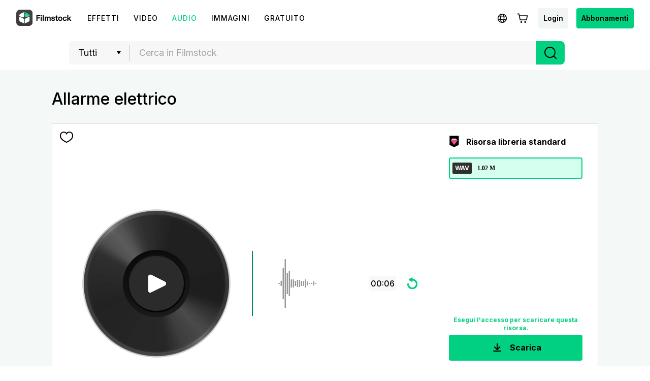

--- FILE ---
content_type: text/html; charset=utf-8
request_url: https://filmstock.wondershare.it/p/Electric-Whoosh.html
body_size: 23193
content:
<!DOCTYPE html>
<html lang="it">
<head>
    <meta charset="UTF-8">
    <meta name="viewport" content="width=device-width, initial-scale=1.0">
    <meta http-equiv="X-UA-Compatible" content="ie=edge">
        <title>Allarme elettrico</title>
    <meta name="description" content="Un segnale acustico della macchina elettrica emette quattro segnali acustici." />    <meta name="keywords" content="Elettricità, beeping, allarme, digitale, spazio, dramma, apertura, notifica" />    <script>
        var sUserAgent = navigator.userAgent.toLowerCase();
        var bIsIpad = sUserAgent.match(/ipad/i) == "ipad";
        var bIsIphoneOs = sUserAgent.match(/iphone os/i) == "iphone os";
        var bIsMidp = sUserAgent.match(/midp/i) == "midp";
        var bIsUc7 = sUserAgent.match(/rv:1.2.3.4/i) == "rv:1.2.3.4";
        var bIsUc = sUserAgent.match(/ucweb/i) == "ucweb";
        var bIsAndroid = sUserAgent.match(/android/i) == "android";
        var bIsCE = sUserAgent.match(/windows ce/i) == "windows ce";
        var bIsWM = sUserAgent.match(/windows mobile/i) == "windows mobile";
        if(location.href.indexOf('filmstock.wondershare.com') >= 0) {
          if (bIsIphoneOs || bIsMidp || bIsUc7 || bIsUc || bIsAndroid || bIsCE || bIsWM) {
            if (location.href.indexOf('mobile-app-fg') <= -1) {
              window.location.href = 'https://filmstock.wondershare.com/mobile-app-fg'; // 跳转
            }
          } else {
            if (location.href.indexOf('mobile-app-fg') >= 0) {
              window.location.href = 'https://filmstock.wondershare.com/'; // 跳转
            }
          }
        }
      </script>
    <!-- open graph -->
    <meta property="og:type" content="article" />
    <meta property="og:title" content="Allarme elettrico" />    <meta property="og:description" content="Un segnale acustico della macchina elettrica emette quattro segnali acustici." />        <meta name="twitter:title" content="Allarme elettrico" />    <meta name="twitter:description" content="Un segnale acustico della macchina elettrica emette quattro segnali acustici." />        <meta name="twitter:card" content="summary_large_image">
    <meta name="twitter:image:alt" content="Alt text for image">
    <meta property="og:url" content="https://filmstock.wondershare.it/p/Electric-Whoosh.html" />
    <meta property="og:site_name" content="Filmstock" />
    <meta property="fb:app_id" content="285660755706491" />
    <meta name="referrer" content="no-referrer-when-downgrade" />
            <link rel="preconnect" href="https://static-eus-rs.wondershare.com">
    <link rel="dns-prefetch" href="https://static-eus-rs.wondershare.com">
    <link rel="preconnect" href="https://fs-static.wondershare.cc">
    <link rel="dns-prefetch" href="https://fs-static.wondershare.cc">
    <link rel="shortcut icon" type="image/svg" sizes="32x32" href="https://fs-static.wondershare.cc/images/xstock/fav.ico?ms=0c10e9b015b5921143823f1be1827b6a">
    <link rel="apple-touch-icon" href="https://fs-static.wondershare.cc/images/xstock/fav.png?ms=3d37dd35ae12e5469d7c22dba321ba56"/>
    <link rel="apple-touch-icon-precomposed" href="https://fs-static.wondershare.cc/images/xstock/fav.png?ms=3d37dd35ae12e5469d7c22dba321ba56">
    <link rel="canonical" href="https://filmstock.wondershare.it/p/Electric-Whoosh.html" />
    <link rel="preload" href="https://fonts.googleapis.com/css2?family=Inter:wght@400;500;600;700;800;900&display=swap" as="font" type="font/woff2" crossorigin="anonymous">
    <link href="https://fonts.googleapis.com/css2?family=Inter:wght@400;500;600;700;800;900&display=swap" rel="stylesheet">
    <!-- <link rel="stylesheet" href="https://fs-static.wondershare.cc/style/element-ui.css?ms=3d37dd35ae12e5469d7c22dba321ba56"> -->
            <link rel="stylesheet" href="https://fs-static.wondershare.cc/style/bootstrap-filmstock.min.css?ms=35acd5c3fdfa46dc4eeb82f74e65fbfc" />    <link rel="stylesheet" href="https://fs-static.wondershare.cc/xstock/assets/css/vendors.css?ms=bb2e9ccb98499ef73d3017d74afacfe8">
    <link rel="stylesheet" href="https://fs-static.wondershare.cc/style/element/index.css?ms=853dedc4268cc354911429c173cda96d">
    
    <link rel="stylesheet" href="https://fs-static.wondershare.cc/xstock/assets/css/detail.css?ms=0c10e9b015b5921143823f1be1827b6a">

    <meta name="__hash__" content="d1920d7e63b42a62daa855f041270f6b_11b89d5b835418228025a82696271fb6">
<script defer type="text/javascript">
    window.config = {
        'is_subscribe': true,
        'version': '1.0.1.3',
        'dirname': 'it',
        'domain': 'https://filmstock.wondershare.it/',
        'site_domain': 'https://filmstock.wondershare.it/',
        'pay_domain': 'https://shopcart.filmstocks.com/it/',
        'assets_domain': 'https://fs-static.wondershare.cc/',
        'image_domain': 'http://resimg.wondershare.com/',
        'upload_file_url': 'https://vp-fsapi.wondershare.com',
        'account_domain': 'https://account.wondershare.com/',
        'filmora_win_download': 'http://download.wondershare.com/filmora_full846.exe',
        'filmora_mac_download': 'http://download.wondershare.com/mac-video-editor_full718.dmg',
        'filmora_android_download': 'http://resdata.wondershare.com/downloads/FilmoraGo-China.apk',
        'filmora_ios_download': 'https://itunes.apple.com/cn/app/filmorago-free-video-editor/id1019382747',
        'sound_pack_download': 'http://download.wondershare.com/Filmora Sound Effects Collection.zip',
        'scheme': 'https://',
        //third_party、reset
        'google_login_url': 'https://account.wondershare.com/google/connect?brand=filmstock&platform=web&callback=sync&web=filmstock.wondershare.it&redirect=https%3A%2F%2Ffilmstock.wondershare.it%2Fsynch-login.html%3Fredirect%3Dhttps%253A%252F%252Ffilmstock.wondershare.it%252Fp%252FElectric-Whoosh.html',
        'facebook_login_url': 'https://account.wondershare.com/facebook/connect?brand=filmstock&platform=web&callback=sync&web=filmstock.wondershare.it&redirect=https%3A%2F%2Ffilmstock.wondershare.it%2Fsynch-login.html%3Fredirect%3Dhttps%253A%252F%252Ffilmstock.wondershare.it%252Fp%252FElectric-Whoosh.html',
        'twitter_login_url': 'https://account.wondershare.com/twitter/connect?brand=filmstock&platform=web&callback=sync&web=filmstock.wondershare.it&redirect=https%3A%2F%2Ffilmstock.wondershare.it%2Fsynch-login.html%3Fredirect%3Dhttps%253A%252F%252Ffilmstock.wondershare.it%252Fp%252FElectric-Whoosh.html',
        'reset_pwd_url': 'https://account.wondershare.com/auth/account#/reset?brand=filmstock&platform=web&callback=sync&web=filmstock.wondershare.it&redirect=https%3A%2F%2Ffilmstock.wondershare.it%2Fsynch-login.html%3Fredirect%3Dhttps%253A%252F%252Ffilmstock.wondershare.it%252Fp%252FElectric-Whoosh.html',

        //分享配置
        'share_facebook_appid': '183085018842722',
        'share_facebook_version': '2.8',
        'token_name': '__hash__',

        'filmstocks_client': '0',
        'client_os': 'mac',
        'page_id': '8'
    };
</script>

    <!-- Google Tag Manager -->
<script defer>
    (function(w,d,s,l,i){w[l]=w[l]||[];w[l].push({'gtm.start':
        new Date().getTime(),event:'gtm.js'});var f=d.getElementsByTagName(s)[0],
        j=d.createElement(s),dl=l!='dataLayer'?'&l='+l:'';j.async=true;j.src=
        'https://www.googletagmanager.com/gtm.js?id='+i+dl;f.parentNode.insertBefore(j,f);
    })(window,document,'script','dataLayer','GTM-WPNBJKV');
    </script>
    <!-- End Google Tag Manager -->
    <script>
        var _NOTIFICATION_CONFIG = {
            worker: "/web-notification/sw.js",// sw.js的地址要根据自己的域名换成自己的静态资源路径
            wsNotificationJsPath: 'https://dc-static.wondershare.com/notification/wsNotification.js',// 固定不变
            trackUrl: 'https://prod-web.wondershare.cc/api/v1/prodweb/notification',// 请求通知权限上报接口地址
            GTM_ID_SUFFIX: 'WPNBJKV',// 固定不变
            TID: 'UA-4839360-64',// 固定不变
            EVENT: 'DC_WGP_Message'// 固定不变
        };
        (function() {
            var d=document, g=d.createElement('script'), t=d.getElementsByTagName('script'), s=t[t.length - 1];
            g.type='text/javascript'; g.async=true; g.defer=true; g.src=_NOTIFICATION_CONFIG.wsNotificationJsPath; 
            window.addEventListener("load", function () {d.body.appendChild(g);});
        })();
    </script>
    <!-- end web notification code-->
</head>
<body class="fs-site-it">
    <style> .search-nav { top: 0!important; } </style>
    <section class="wrap">
        
                            

    <header class="header ws-header wsc-header2020 fs-fixed-header">
    <header>
  <nav class="wsc-header2020-navbar-master wsc-header202004-navbar-wondershare">
    <div class="wsc-header2020-container">
      <div class="wsc-header2020-navbar-content">

        <div class="wsc-header2020-navbar-brand"> 
          <a href="https://www.wondershare.it/"></a>
          <div><img id="slogan-signature" src="https://images.wondershare.com/WSCOM2021/WOS_SLogan.gif" width="162" alt="wondershare creativity simplified"> </div>
        </div>

        <button class="wsc-header2020-navbar-collapse-toggle" type="button" aria-expanded="false">
          <svg class="wsc-header2020-navbar-collapse-toggle-icon" width="24" height="24" viewBox="0 0 24 24"
            fill="none" xmlns="https://www.w3.org/2000/svg">
            <path d="M4 6H20M20 12L4 12M20 18H4" stroke="white" stroke-width="1.5"></path>
          </svg>
          <svg class="wsc-header2020-navbar-collapse-toggle-icon-close" width="24" height="24" viewBox="0 0 24 24"
            fill="none" xmlns="https://www.w3.org/2000/svg">
            <path d="M18 18L12 12M6 6L12 12M18 6L12 12M6 18L12 12" stroke="white" stroke-width="1.5"></path>
          </svg>
        </button>
        <div class="wsc-header2020-navbar-collapse">
          <ul class="wsc-header2020-navbar-nav active_menu">
            <li class="wsc-header2020-navbar-item with-toggle">
              <a class="wsc-header2020-navbar-link active_menu_a"
                 >Creatività 
                <svg class="ml-2" width="13" height="9" viewBox="0 0 13 9" fill="none" xmlns="https://www.w3.org/2000/svg">
                  <path d="M12 1L6.5 7L1 1" stroke="currentColor" stroke-width="2"/>
                  </svg>
                </a>
              <div class="wsc-header2020-navbar-nav-toggle creativity">
                <div class="row no-gutters px-4">
                  <div class="col-lg-8 py-4-xl pl-lg-2 pr-lg-5 border-control">
                    <div class="mb-4 font-size-small">Prodotti per la Creatività</div>
                      <a href="https://filmora.wondershare.it/" class="d-flex align-items-center mb-4">
                        <img src="https://neveragain.allstatics.com/2019/assets/icon/logo/filmora-square.svg" alt="wondershare filmora logo">
                        <div class="pl-2">
                          <strong class="text-black">Filmora</strong>
                          <div class="font-size-small">Video Editor Intuitivo.</div>
                        </div>
                      </a>
                      <a href="https://uniconverter.wondershare.it/" class="d-flex align-items-center mb-4">
                        <img src="https://neveragain.allstatics.com/2019/assets/icon/logo/uniconverter-square.svg" alt="wondershare uniconverter logo">
                        <div class="pl-2">
                          <strong class="text-black">UniConverter</strong>
                          <div class="font-size-small">Video converter ad alta velocità. </div>
                        </div>
                      </a>
                      <a href="https://dc.wondershare.it/" class="d-flex align-items-center mb-4">
                        <img src="https://neveragain.allstatics.com/2019/assets/icon/logo/democreator-square.svg" alt="wondershare democreator logo">
                        <div class="pl-2">
                          <strong class="text-black">DemoCreator</strong>
                          <div class="font-size-small">Registrazione schermo per tutorial. </div>
                        </div>
                      </a>

                      <a href="https://ps.wondershare.com/" class="d-flex align-items-center mb-4">
                        <img src="https://neveragain.allstatics.com/2019/assets/icon/logo/pixstudio-square.svg" alt="wondershare pixstudio logo">
                        <div class="pl-2">
                          <strong class="text-black">PixStudio</strong>
                          <div class="font-size-small">Graphic design online. </div>
                        </div>
                      </a>
                      <a href="https://filmstock.wondershare.it/" class="d-flex align-items-center mb-4">
                        <img src="https://neveragain.allstatics.com/2019/assets/icon/logo/filmstock-square.svg" alt="wondershare filmstock logo">
                        <div class="pl-2">
                          <strong class="text-black">Filmstock</strong>
                          <div class="font-size-small">Effetti video, musica e altro. </div>
                        </div>
                      </a>

                      <a href="https://www.wondershare.it/products-solutions/all-products.html#creativity" class="vap-btn mt-2">Tutti i prodotti</a>
                  </div>
                  <div class="col-lg-4 py-4-xl pl-lg-5 pr-lg-2">
                    <div class="mt-lg-0 my-4 font-size-small">Esplora</div>
                    <ul class="list-unstyled explore">
                      <li>
                        <a href="https://www.wondershare.it/products-solutions/digital-creativity/" class="text-black">Panoramica</a>
                      </li>
                      <li>
                        <a href="https://www.wondershare.it/products-solutions/digital-creativity/video.html" class="text-black">Video</a>
                      </li>
                      <li>
                        <a href="https://www.wondershare.it/products-solutions/digital-creativity/photo.html" class="text-black">Foto</a>
                      </li>
                    </ul>
                  </div>
                </div>
              </div>
            </li>
          <li class="wsc-header2020-navbar-item with-toggle">
              <a class="wsc-header2020-navbar-link active_menu_a"
                 >Produttività
                <svg class="ml-2" width="13" height="9" viewBox="0 0 13 9" fill="none" xmlns="https://www.w3.org/2000/svg">
                  <path d="M12 1L6.5 7L1 1" stroke="currentColor" stroke-width="2"/>
                </svg>
              </a>
              <div class="wsc-header2020-navbar-nav-toggle productivity">
                <div class="row no-gutters px-4">
                  <div class="col-lg-8 py-4-xl pl-lg-2 pr-lg-5 border-control">
                    <div class="mb-4 font-size-small">Prodotti per la Produttività</div>
                      <a href="https://pdf.wondershare.it/" class="d-flex align-items-center mb-4">
                        <img src="https://neveragain.allstatics.com/2019/assets/icon/logo/pdfelement-square.svg" alt="wondershare pdfelement logo">
                        <div class="pl-2">
                          <strong class="text-black">PDFelement</strong>
                          <div class="font-size-small">Creazione ed editing di PDF. </div>
                        </div>
                      </a>
                      <a href="https://pdf.wondershare.it/document-cloud/" class="d-flex align-items-center mb-4">
                        <img src="https://neveragain.allstatics.com/2019/assets/icon/logo/document-cloud-square.svg" alt="wondershare document cloud logo">
                        <div class="pl-2">
                          <strong class="text-black">Document Cloud</strong>
                          <div class="font-size-small">Gestione documenti basata su cloud. </div>
                        </div>
                      </a>
                      <a href="https://www.edrawsoft.com/it/edraw-max/" class="d-flex align-items-center mb-4">
                        <img src="https://neveragain.allstatics.com/2019/assets/icon/logo/edraw-max-square.svg" alt="wondershare edrawmax logo">
                        <div class="pl-2">
                          <strong class="text-black">EdrawMax</strong>
                          <div class="font-size-small">Creare diagrammi in modo semplice. </div>
                        </div>
                      </a>
                      <a href="https://mockitt.wondershare.com/" class="d-flex align-items-center mb-4">
                        <img src="https://neveragain.allstatics.com/2019/assets/icon/logo/mockitt-square.svg" alt="wondershare mockitt logo">
                        <div class="pl-2">
                          <strong class="text-black">Mockitt</strong>
                          <div class="font-size-small">Creazione rapida di prototipi. </div>
                        </div>
                      </a>
                      <a href="https://www.edrawsoft.com/it/edrawmind/" class="d-flex align-items-center mb-4">
                        <img src="https://neveragain.allstatics.com/2019/assets/icon/logo/edraw-mindmaster-square.svg" alt="wondershare mindmaster logo">
                        <div class="pl-2">
                          <strong class="text-black">MindMaster</strong>
                          <div class="font-size-small">Mappatura mentale collaborativa. </div>
                        </div>
                      </a>

                      <a href="https://www.wondershare.it/products-solutions/all-products.html#productivity" class="vap-btn mt-2">Tutti i prodotti</a>
                  </div>
                  <div class="col-lg-4 py-4-xl pl-lg-5 pr-lg-2">
                    <div class="mt-lg-0 my-4 font-size-small">Esplora</div>
                    <ul class="list-unstyled explore">
                      <li>
                        <a href="https://www.wondershare.it/products-solutions/office-productivity/" class="text-black">Panoramica</a>
                      </li>
                      <li>
                        <a href="https://www.wondershare.it/products-solutions/office-productivity/document.html" class="text-black">Documenti</a>
                      </li>
                      <li>
                        <a href="https://www.wondershare.it/products-solutions/office-productivity/graphic.html" class="text-black">Diagramma e Design</a>
                      </li>
                    </ul>
                  </div>
                </div>
              </div>
            </li>
            <li class="wsc-header2020-navbar-item with-toggle">
              <a class="wsc-header2020-navbar-link active_menu_a"
                 >Utilità
                <svg class="ml-2" width="13" height="9" viewBox="0 0 13 9" fill="none" xmlns="https://www.w3.org/2000/svg">
                  <path d="M12 1L6.5 7L1 1" stroke="currentColor" stroke-width="2"/>
                </svg>
              </a>
              <div class="wsc-header2020-navbar-nav-toggle utility">
                <div class="row no-gutters px-4">
                  <div class="col-lg-8 py-4-xl pl-lg-2 pr-lg-5 border-control">
                    <div class="mb-4 font-size-small">Prodotti per l'Utilità</div>
                      <a href="https://recoverit.wondershare.it/" class="d-flex align-items-center mb-4">
                        <img src="https://neveragain.allstatics.com/2019/assets/icon/logo/recoverit-square.svg" alt="wondershare recoverit logo">
                        <div class="pl-2">
                          <strong class="text-black">Recoverit</strong>
                          <div class="font-size-small">Recupero file persi.  </div>
                        </div>
                      </a>
                      <a href="https://drfone.wondershare.com/it/" class="d-flex align-items-center mb-4">
                        <img src="https://neveragain.allstatics.com/2019/assets/icon/logo/drfone-square.svg" alt="wondershare drfone logo">
                        <div class="pl-2">
                          <strong class="text-black">Dr.Fone</strong>
                          <div class="font-size-small">Gestione dei dispositivi mobile. </div>
                        </div>
                      </a>
                      <a href="https://play.google.com/store/apps/details?id=com.wondershare.famisafe&hl=it" class="d-flex align-items-center mb-4">
                        <img src="https://neveragain.allstatics.com/2019/assets/icon/logo/famisafe-square.svg" alt="wondershare famisafe logo">
                        <div class="pl-2">
                          <strong class="text-black">FamiSafe Android</strong>
                          <div class="font-size-small">Controllo parentale e monitoraggio. </div>
                        </div>
                      </a>
                      <a href="https://mobiletrans.wondershare.com/it/" class="d-flex align-items-center mb-4">
                        <img src="https://neveragain.allstatics.com/2019/assets/icon/logo/mobiletrans-square.svg" alt="wondershare mobiletrans logo">
                        <div class="pl-2">
                          <strong class="text-black">MobileTrans</strong>
                          <div class="font-size-small">Trasferimento dati mobile. </div>
                        </div>
                      </a>
                      <a href="https://recoverit.wondershare.it/video-repair-tool.html" class="d-flex align-items-center mb-4">
                        <img src="https://neveragain.allstatics.com/2019/assets/icon/logo/repairit-square.svg" alt="wondershare repairit logo">
                        <div class="pl-2">
                          <strong class="text-black">Repairit</strong>
                          <div class="font-size-small">Ripristino video corrotto. </div>
                        </div>
                      </a>
                      <a href="https://www.wondershare.it/products-solutions/all-products.html#utility" class="vap-btn mt-2">Tutti i prodotti</a>
                  </div>
                  <div class="col-lg-4 py-4-xl pl-lg-5 pr-lg-2">
                    <div class="mt-lg-0 my-4 font-size-small">Esplora</div>
                    <ul class="list-unstyled explore">
                      <li>
                        <a href="https://www.wondershare.it/products-solutions/data-management/" class="text-black">Panoramica</a>
                      </li>
                      <li>
                        <a href="https://recoverit.wondershare.it/video-repair-tool.html" class="text-black">Backup Windows</a>
                      </li>
                      <li>
                        <a href="https://mobiletrans.wondershare.com/it/whatsapp-transfer-backup-restore.html" class="text-black">Trasferisce Whatsapp</a>
                      </li>
                      <li>
                        <a href="https://drfone.wondershare.com/it/drfone-toolkit.html" class="text-black">Recupero Telefono</a>
                      </li>
                      <li>
                        <a href="https://apps.apple.com/it/app/famisafe-parental-control/id1385417904" class="text-black">FamiSafe iOS</a>
                      </li>
                    </ul>
                  </div>
                </div>
              </div>
            </li>
            <li class="wsc-header2020-navbar-item">
              <a class="wsc-header2020-navbar-link active_menu_a" href="https://www.wondershare.it/business/enterprise.html">Business</a>
            </li>
            <li class="wsc-header2020-navbar-item">
              <a class="wsc-header2020-navbar-link active_menu_a" href="https://support.wondershare.it/">Supporto</a>
            </li>
            <li class="wsc-header2020-navbar-item">
              <a class="wsc-header2020-navbar-link active_menu_a" href="https://www.wondershare.it/shop/individuals.html">Negozio</a>
            </li>
          </ul>
        </div>
      </div>
    </div>
  </nav></header>    <nav class="fs-nav fs-fixed-nav">
        <div class="nav-flex-container">
            <div class="center-link">
                <a href="https://filmstock.wondershare.it/" class="brand-header-logo-img" data-wstrack-dom ="Site_Module-click_site_nav_type-home">
                    <i class="brand-header-logo-icon"></i>
                    <span class="brand-header-logo-title">Filmstock</span>
                </a>
                <ul class="header-link-list">
                    <!-- old effect -->
                    <li id="old-effect" class="header-link-item ">
                        <a href="https://filmstock.wondershare.it/effects.html" data-wstrack-dom ="Site_Module-click_site_nav_type-effects" >
                            <span>Effetti </span>
                        </a>
                    </li>
                    <!-- new effect -->
                    
                    <li class="header-link-item ">
                        <a href="https://filmstock.wondershare.it/videos.html"  data-wstrack-dom ="Site_Module-click_site_nav_type-videos">
                            <span>Video</span>
                        </a>
                    </li>
                    <li class="header-link-item actived">
                        <a href="https://filmstock.wondershare.it/audio.html" data-wstrack-dom ="Site_Module-click_site_nav_type-audio">
                            <span>Audio</span>
                        </a>
                    </li>
                    <li class="header-link-item ">
                        <a href="https://filmstock.wondershare.it/images.html" data-wstrack-dom ="Site_Module-click_site_nav_type-images">
                            <span>Immagini</span>
                        </a>
                    </li>
                    <li class="header-link-item header-link-meta ">
                        <a href="https://filmstock.wondershare.it/metaverse.html" data-wstrack-dom ="Site_Module-click_site_nav_type-meta">
                            <span>3D</span>
                        </a>
                    </li>
                    <!-- free -->
                    <li id="old-free" class="more-theme header-link-item ">
                        <a href="https://filmstock.wondershare.it/free.html"  data-wstrack-dom ="Site_Module-click_site_nav_type-free">
                            <span>Gratuito</span>
                        </a>
                    </li>
                    <!-- theme -->
                                        <li class="header-link-item header-link-pgc ">
                        <a id="" data-href="https://filmstock.wondershare.it/contributor.html" class="js-nav-item-hover" data-title="NAV_PGC" data-wstrack-dom ="Site_Module-click_site_nav_type-pgc">
                            <span>NAV_PGC</span>
                        </a>
                    </li>
                </ul>
            </div>
            <div class="header-menu header-menu-top">
                <a class="simple-item js-header-site-pgc" style="display:none;" href="https://filmstock.wondershare.it/contributor.html">
                    <svg width="25" height="24" viewBox="0 0 25 24" fill="none" xmlns="http://www.w3.org/2000/svg">
                        <path fill-rule="evenodd" clip-rule="evenodd" d="M12.5 4.75C10.1528 4.75 8.25 6.65279 8.25 9C8.25 9.41421 7.91421 9.75 7.5 9.75C5.84315 9.75 4.5 11.0931 4.5 12.75C4.5 14.4069 5.84315 15.75 7.5 15.75H8.75C9.16421 15.75 9.5 16.0858 9.5 16.5C9.5 16.9142 9.16421 17.25 8.75 17.25H7.5C5.01472 17.25 3 15.2353 3 12.75C3 10.5058 4.64284 8.64526 6.79152 8.30545C7.13443 5.45733 9.55944 3.25 12.5 3.25C15.4406 3.25 17.8656 5.45734 18.2085 8.30546C20.3572 8.64526 22 10.5058 22 12.75C22 15.2353 19.9853 17.25 17.5 17.25H16.25C15.8358 17.25 15.5 16.9142 15.5 16.5C15.5 16.0858 15.8358 15.75 16.25 15.75H17.5C19.1569 15.75 20.5 14.4069 20.5 12.75C20.5 11.0931 19.1569 9.75 17.5 9.75C17.0858 9.75 16.75 9.41421 16.75 9C16.75 6.65279 14.8472 4.75 12.5 4.75ZM15.5303 12.2197L13.0303 9.71967C12.7374 9.42678 12.2626 9.42678 11.9697 9.71967L9.46967 12.2197C9.17678 12.5126 9.17678 12.9874 9.46967 13.2803C9.76256 13.5732 10.2374 13.5732 10.5303 13.2803L11.75 12.0607V20.25C11.75 20.6642 12.0858 21 12.5 21C12.9142 21 13.25 20.6642 13.25 20.25V12.0607L14.4697 13.2803C14.7626 13.5732 15.2374 13.5732 15.5303 13.2803C15.8232 12.9874 15.8232 12.5126 15.5303 12.2197Z" fill="black"/>
                        </svg>
                </a>
                <a class="js-header-site-msg"></a>
                <a class="simple-item js-language-btn" >
                    <svg class="simple-item-svg" width="32" height="32" viewBox="0 0 32 32" fill="none" xmlns="http://www.w3.org/2000/svg">
                        <path fill-rule="evenodd" clip-rule="evenodd" d="M11.7904 17.8906C11.7281 17.281 11.6953 16.6485 11.6953 16C11.6953 15.3515 11.7281 14.719 11.7904 14.1094H8.74032C8.58347 14.7134 8.5 15.3469 8.5 16C8.5 16.6531 8.58347 17.2866 8.74032 17.8906H11.7904ZM12.0112 19.3906H9.30838C10.1418 21.0321 11.5614 22.3258 13.2917 22.9961C12.7313 22.0466 12.2873 20.8088 12.0112 19.3906ZM13.5425 19.3906H18.4568C18.2639 20.2815 18.0001 21.0685 17.6901 21.7168C16.975 23.212 16.2788 23.5 15.9997 23.5C15.7205 23.5 15.0244 23.212 14.3092 21.7168C13.9992 21.0685 13.7354 20.2815 13.5425 19.3906ZM18.7004 17.8906H13.299C13.2317 17.2892 13.1953 16.6564 13.1953 16C13.1953 15.3436 13.2317 14.7108 13.299 14.1094H18.7004C18.7676 14.7108 18.804 15.3436 18.804 16C18.804 16.6564 18.7676 17.2892 18.7004 17.8906ZM19.9881 19.3906C19.712 20.809 19.2679 22.0469 18.7075 22.9964C20.4381 22.3262 21.8581 21.0324 22.6916 19.3906H19.9881ZM23.2597 17.8906H20.2089C20.2712 17.281 20.304 16.6485 20.304 16C20.304 15.3515 20.2712 14.719 20.2089 14.1094H23.2597C23.4165 14.7134 23.5 15.3469 23.5 16C23.5 16.6531 23.4165 17.2866 23.2597 17.8906ZM14.3092 10.2832C13.9992 10.9315 13.7354 11.7185 13.5425 12.6094H18.4568C18.2639 11.7185 18.0001 10.9315 17.6901 10.2832C16.975 8.78797 16.2788 8.5 15.9997 8.5H15.9996C15.7203 8.50007 15.0243 8.78815 14.3092 10.2832ZM19.9881 12.6094H22.6916C21.8581 10.9676 20.4381 9.67376 18.7075 9.00357C19.2679 9.95306 19.712 11.191 19.9881 12.6094ZM9.30838 12.6094H12.0112C12.2873 11.1912 12.7313 9.95336 13.2917 9.00392C11.5614 9.6742 10.1418 10.9679 9.30838 12.6094ZM15.9962 7C11.0274 7.00206 7 11.0307 7 16C7 20.9706 11.0294 25 16 25C20.9706 25 25 20.9706 25 16C25 11.0294 20.9706 7 16 7H15.9997H15.9962Z" fill="black"/>
                    </svg>
                </a>
                <a class="js-header-cart"></a>
                <a class="simple-item btn login-btn" href="https://filmstock.wondershare.it/login.html?redirect=https%253A%252F%252Ffilmstock.wondershare.it%252Fp%252FElectric-Whoosh.html" data-wstrack-dom ="Site_Module-click_site_jump_login-jump_login">Login</a>                <div class="simple-item header-user-info js-header-avatar" style="display:none">
                    <div class="head-img-wrap">
                        <i class="icon head-vip-icon "></i>
                        <div class="header-img">
                            <a href="javascript:void(0);"><img src="" alt="img"></a>
                        </div>
                    </div>
                    <div class="user-info-bar">
                        <div class="user-base-info">
                            <p class="header-nickname"></p>
                            <span class="header-email"></span>
                                                    </div>
                        <a class="header-ui-item js-user-dropdown" href="https://filmstock.wondershare.it/user/overview.html" data-wstrack-dom ="Site_Module-click_site_nav_user_select-overview">
                            <svg width="20" height="20" viewBox="0 0 20 20" fill="none" xmlns="http://www.w3.org/2000/svg">
                                <path fill-rule="evenodd" clip-rule="evenodd" d="M3.5 6.28874L10 2.56679L16.5 6.28874V13.7113L10 17.4332L3.5 13.7113V6.28874ZM9.47367 1.13967C9.7989 0.953442 10.2011 0.953443 10.5263 1.13967L17.482 5.12253C17.8028 5.3062 18 5.64324 18 6.0077V13.9923C18 14.3568 17.8028 14.6938 17.482 14.8775L10.5263 18.8603C10.2011 19.0466 9.79889 19.0466 9.47366 18.8603L2.51802 14.8775C2.19724 14.6938 2 14.3568 2 13.9923V6.0077C2 5.64324 2.19724 5.3062 2.51802 5.12252L9.47367 1.13967ZM12.3299 9.96183V10.0325C12.3299 10.8611 11.8899 11.6274 11.1741 12.045C10.4485 12.4685 9.5511 12.4685 8.82545 12.045C8.10974 11.6274 7.66967 10.8611 7.66967 10.0325V9.96183C7.66967 9.13319 8.10975 8.36689 8.82545 7.94927C9.5511 7.52585 10.4485 7.52585 11.1741 7.94927C11.8899 8.36689 12.3299 9.13319 12.3299 9.96183ZM8.06948 6.6537C9.26225 5.95771 10.7373 5.95771 11.9301 6.6537C13.1066 7.34016 13.8299 8.59976 13.8299 9.96183V10.0325C13.8299 11.3945 13.1066 12.6541 11.9301 13.3406C10.7373 14.0366 9.26225 14.0366 8.06948 13.3406C6.89304 12.6541 6.16967 11.3946 6.16967 10.0325V9.96183C6.16967 8.59976 6.89304 7.34016 8.06948 6.6537Z" fill="black"/>
                            </svg>
                            <span>Gestisci profilo</span>
                        </a>
                        <a class="header-ui-item js-user-dropdown" href="https://filmstock.wondershare.it/user/favorites.html" data-wstrack-dom ="Site_Module-click_site_nav_user_select-favorites">
                            <svg width="20" height="20" viewBox="0 0 20 20" fill="none" xmlns="http://www.w3.org/2000/svg">
                                <path fill-rule="evenodd" clip-rule="evenodd" d="M1.75 8.78038C1.75 5.95687 3.82617 3.58594 6.47436 3.58594C7.55579 3.58594 8.5748 3.986 9.39895 4.70172L10 5.22369L10.6011 4.70172C11.4252 3.986 12.4442 3.58594 13.5256 3.58594C16.1738 3.58594 18.25 5.95687 18.25 8.78038C18.25 8.82177 18.2496 8.86311 18.2487 8.90438L18.2485 8.95567C18.2495 9.01616 18.25 9.07807 18.25 9.14139C18.25 10.7491 17.5413 12.2876 16.2149 13.7333C14.8947 15.1723 12.9345 16.5529 10.3413 17.8782L10 18.0526L9.65869 17.8782C7.06554 16.5529 5.10532 15.1723 3.78509 13.7333C2.45866 12.2876 1.75 10.7491 1.75 9.14139C1.75 9.08661 1.75053 9.03287 1.7516 8.98019C1.75142 8.96152 1.75125 8.94469 1.7511 8.92939C1.75038 8.85607 1.75 8.81788 1.75 8.78038ZM6.47436 5.08594C4.79482 5.08594 3.25 6.63775 3.25 8.78038C3.25 8.80987 3.25028 8.83858 3.25099 8.91001C3.25117 8.9291 3.25139 8.95124 3.25164 8.97726L3.25176 8.9891L3.2515 9.00094C3.25051 9.04601 3.25 9.09282 3.25 9.14139C3.25 10.2743 3.74165 11.4672 4.89037 12.7193C5.99217 13.9202 7.67176 15.1436 10 16.3657C12.3282 15.1436 14.0078 13.9202 15.1096 12.7193C16.2584 11.4672 16.75 10.2743 16.75 9.14139C16.75 9.08344 16.7495 9.02747 16.7486 8.97345L16.7485 8.96606L16.7485 8.95867L16.7487 8.89294L16.7487 8.88554L16.7489 8.87815C16.7496 8.84564 16.75 8.81305 16.75 8.78038C16.75 6.63775 15.2052 5.08594 13.5256 5.08594C12.8253 5.08594 12.1511 5.34228 11.5846 5.83427L10.4918 6.7833L10 7.21037L9.50823 6.7833L8.41541 5.83427C7.84889 5.34228 7.17468 5.08594 6.47436 5.08594Z" fill="black"/>
                            </svg>
                            <span>Preferiti</span>
                        </a>
                        <a class="header-ui-item js-user-dropdown" href="https://filmstock.wondershare.it/user/download.html" data-wstrack-dom ="Site_Module-click_site_nav_user_select-download">
                            <svg width="20" height="20" viewBox="0 0 20 20" fill="none" xmlns="http://www.w3.org/2000/svg">
                                <path fill-rule="evenodd" clip-rule="evenodd" d="M10.6231 10.7352V2H9.1231V10.6725L5.52922 7.09356L4.47078 8.15644L9.34388 13.0092L9.85984 13.523L10.3887 13.0225L15.5156 8.16969L14.4844 7.08031L10.6231 10.7352ZM2.25 12V16C2.25 16.9665 3.0335 17.75 4 17.75H16C16.9665 17.75 17.75 16.9665 17.75 16V12H16.25V16C16.25 16.1381 16.1381 16.25 16 16.25H4C3.86193 16.25 3.75 16.1381 3.75 16V12H2.25Z" fill="black"/>
                            </svg>
                            <span>Download Abbonamento</span>
                        </a>
                                                                            <a class="header-ui-item logout-btn" data-href="https://filmstock.wondershare.it/logout.html?redirect=https%3A%2F%2Ffilmstock.wondershare.it%2Fp%2FElectric-Whoosh.html" data-wstrack-dom="Site_Module-click_site_nav_user_select-logout" style="cursor: pointer;">
                                <svg width="20" height="20" viewBox="0 0 20 20" fill="none" xmlns="http://www.w3.org/2000/svg">
                                    <path fill-rule="evenodd" clip-rule="evenodd" d="M10 2.25L5 2.25C4.0335 2.25 3.25 3.0335 3.25 4L3.25 16C3.25 16.9665 4.0335 17.75 5 17.75H10V16.25H5C4.86193 16.25 4.75 16.1381 4.75 16L4.75 4C4.75 3.86193 4.86193 3.75 5 3.75L10 3.75V2.25ZM16.3199 10.6231H9L9 9.1231H16.2572L12.6783 5.52922L13.7412 4.47078L18.5939 9.34388L19.1077 9.85984L18.6072 10.3887L13.7544 15.5156L12.665 14.4844L16.3199 10.6231Z" fill="black"/>
                                </svg>
                                <span>Logout</span>
                            </a>                    </div>
                </div>
                <a class="simple-item btn btn-primary plan-btn" id="js-header-plan-item" href="https://filmstock.wondershare.it/plan.html" data-wstrack-dom ="Site_Module-click_site_nav_plan-nav_plan">Abbonamenti</a>
                            </div>
        </div>
    </nav>
</header>


<script>
    window.FSK = {"ispond5":0,"user_vip_str":"","isLogin":false,"userInfo":[],"fsVipType":0,"fsVipIcon":"","fsVipName":"","trackData":{"ip":"3.15.191.197","currentTime":1768875336,"lang":"it","wsId":0}};
</script>

<script defer>
     document.querySelector('.login-btn') && document.querySelector('.login-btn').addEventListener('click', ()=> {
        window.sensors.track('login')
    })
    function navClickEffectItem(key) {
        const url = $(`#effect-item-${key}`).data('href') || '';
        const title = $(`#effect-item-${key}`).data('title') || '';
        console.log(key, `effect-item-${key}`, url);
        try {
            window.sensors.track('nav_effect_item_click', {
                click: 1,
                jump_url: url,
                title: title
            })
        } catch (e) {
            console.warn(`sensors is undefine, err:${e}`)
        }
        window.open(url);
    }
    function navClickThemeItem(key) {
        const url = $(`#theme-item-${key}`).data('href') || '';
        const title = $(`#theme-item-${key}`).data('title') || '';
        console.log(key, `theme-item-${key}`, url);
        try {
            window.sensors.track('nav_theme_item_click', {
                click: 1,
                jump_url: url,
                title: title
            })
        } catch (e) {
            console.warn(`sensors is undefine, err:${e}`)
        }
        window.open(url);
    }
</script>

                    

        <main class="main ">
            
    <!-- slide and search -->
    <section class="search-nav search-bar-style3">
        <!-- 前端js加载 search.vue 加载search插件 -->
<div class="search-colunm">
  <div class="search-left-space"></div>
  <div id="search"></div>
</div>
    </section>


            
    <section class="detail-container bg-grey" id="product-container" data-id="23878" data-type="2"
        data-source="1" data-res-slug="Electric-Whoosh" data-tags="beep,allarme,notifica,suono elettrico"
        data-goods-res-type="1" data-buy-type="1"
        data-explore-url="https://filmstock.wondershare.it/c/audio.html?source=1"
	    data-supplier-id="308120" data-source-ori="1">
        <h2 id="res-title" class="main-title" data-title="Allarme elettrico">Allarme elettrico</h2>
                        <div class="hider productInfo" data-getGoodsInfo="0" data-btnType="1"></div>
        <div class="detail-column resource-column grey-border">
                    <div class="resource-display">
                                                    <span id="toggle-like-btn" class="iconfont icon-favorite icon-black "></span>
                                                                                <div class="resouce-contain audio-contain">
                                                                    <div class="audio-showinfo-wrapper">
                                        <div class="audio-cycle">
                                            <span class="black-outsilde-cycle" ></span>
                                            <span class="black-cycle-bg" style=""></span>
                                            <span class="black-cycle"></span>
                                            <span class="black-inner-cycle-shadow"></span>
                                            <span class="black-inner-cycle" id="waveformPlayBtn">
                                                <span class="iconfont icon-main-play main-icon-play" id="main-icon-play"></span>
                                                <audio id="mainAudio" preload="load" src="https://static-eus-rs.wondershare.com/Filmstock/file/s6/ff66235eeb439e667c137ff6fdebd4a3.mp3" data-waveform-peaks="[0,0,0,0,0,0,0,0,0,0,0,0,0,0,0,0,0,0,0,0,0,0,0,0,0,0,0,0,0,0,0,0,0,0,0,0,0,0,0,0,0,0,0,0,0,0,0,0,0,0,0,0,0,0,0,0,0,0,0,0,0,0,0,0,0,0,0,0,0,0,0,0,0,0,0,0,0,0,0,0,0,0,0,0,0,0,0,0,0,0,0,0,0,0,0,0,0,1,0,0,0,0,0,1,0,1,0,1,1,0,1,1,1,1,1,1,1,1,1,1,1,1,2,2,2,3,3,4,5,6,8,10,7,12,14,16,24,28,31,38,27,43,49,42,34,37,47,44,42,45,44,42,26,32,16,31,19,17,13,11,16,17,15,19,15,11,9,11,16,7,8,5,6,10,4,6,8,9,7,5,6,6,7,4,5,5,4,4,5,5,4,5,5,7,3,4,4,3,3,3,5,6,6,4,2,5,2,3,4,5,2,5,1,2,7,6,3,4,4,2,3,6,2,4,6,3,3,4,7,6,3,3,3,1,5,4,6,3,5,2,1,4,1,3,2,3,3,2,3,1,2,1,1,2,1,1,1,2,1,1,2,2,1,1,2,2,2,1,0,1,1,1,3,0,2,0,2,0,1,1,2,1,1,0,1,1,0,1,0,1,0,0,0,0,0,0,1,0,1,0,0,1,0,0,1,1,0,0,1,0,0,0,0,0,0,0,0,0,0,0,0,0,0,0,0,0,0,0,0,0,0,0,0,0,0,0,0,0,0,0,0,0,0,0,0,0,0,0,0,0,0,0,0,0,0,0,0,0,0,0,0,0,0,0,0,0,0,0,0,0,0,0,0,0,0,0,0,0,0,0,0,0,0,0,0,0,0,0,0,0,0,0,0,0,0,0,0,0,0,0,0,0,0,0,0,0,0,0,0,0,0,0,0,0,0,0,0,0,0,0,0,0,0,0,0,0,0,0,0,0,0,0,0,0,0,0,0,0,0,0,0,0,0,0,0,0,0,0,0,0,0,0,0,0,0,0,0,0,0,0,0,0,0,0,0,0]"></audio>
                                            </span>
                                        </div>
                                        <div class="audio-boxing-box audio-waveform-box" id="waveform"></div>
                                        <span class="time-long" id="audio-info-timelong" data-audio-time="6">
                                        </span>
                                        <span class="iconfont icon-replay main-audio-replay pointer" id="replay"></span>
                                    </div>                            </div>
                                            </div>
                    <div class="resource-info ">
                        <div class="resource-info-inner">
                            <div class="resource-des-col">
                                <!-- 资源级别 -->
                                <h3 class="library-title">
                                                                            <span class="icon-sm-saas special-vip-icon"></span>
                                        <span class="library-txt">Risorsa libreria standard</span>
                                                                        </h3>
                                <div class="resource-des">
                                    <div class="resource-des-top">
                                                                                <!-- 资源质量radio组 -->
                                        <div class="swiper-container radio-swiper-container"
                                            style="">
                                            <div class="swiper-wrapper format-radio-group">
                                                                                                        <label
                                                            for="stock_audio-WAV-1"
                                                            class="source-tmp" data-source-tmp>
                                                                <input data-radio-ctrl data-resid="5678" data-pack-id=""
                                                                data-name="format" type="radio" id="stock_audio-WAV-1"
                                                                name="format" value="WAV-1" checked >
                                                            <div class="show-radio">
                                                                <ul class="file-size-list">
                                                                            <li class="file-size-item">
                                                                                <i class="quality-icon">WAV</i>
                                                                                <span class="file-info">
                                                                                    1.02                                                                                    M                                                                                </span>
                                                                            </li>
                                                                        </ul>                                                            </div>
                                                        </label>                                                                                                 </div>
                                        </div>
                                                                            </div>
                                </div>
                            </div>
                            <div class="resource-des-col">
                                <div class="resource-des">
                                    <div class="btn-wrap">
                                                                                                                                    <p class="donnload-tips sing-btn"><span>Esegui l'accesso per scaricare questa risorsa.</span></p>
                                                <button id="signup-btn" class="btn btn-primary signup-btn" data-login-btn><i class="iconfont icon icon-download1"></i> Scarica</button>                                    </div>
                                    <div class="txt-info-list-box">
                                                                                        <ul class="other-txt-info-list" data-radio-content="WAV-1" style="display: none;">
                                                    <li><span class="info-key">Audio in loop</span>: <span
                                                            class="info-value">
                                                            No
                                                                                                                        </span></li>
                                                    <li><span class="info-key">Bit Rate</span>: <span class="info-value">1411 kbps</span>
                                                    </li>
                                                    <li><span class="info-key">Durata</span>: <span data-audio-time="00:00:06" class="info-value">00:00:06</span></li>
                                                    <li><span class="info-key">Frequenza di campionamento</span>: <span class="info-value">44100 kHz</span>
                                                    </li>
                                                </ul>
                                                                                    </div>
                                    <p class="lisence-link"><a href="https://filmstock.wondershare.it/license/end-user-license-agreement.html">Licenza Digitale</a>
                                        Include</p>
                                                                        <p class="act-tips"></p>                                </div>
                            </div>
                        </div>
                    </div>
                </div>        
<div class="detail-column tag-column">
    <h2>Un segnale acustico della macchina elettrica emette quattro segnali acustici.</h2></div>
<div class="particles-box"></div>
<div class="detail-column tag-column">
        <ul class="tag-list">
                                                    <li class="tag-item">
                        <a href="https://filmstock.wondershare.it/c/audio.html?source=1&amp;keywords=beep" target="_blank" data-wstrack-dom="3rd_Detail_Page-click_det_recom_tag-beep">beep</a>
                    </li>                    <li class="tag-item">
                        <a href="https://filmstock.wondershare.it/c/audio.html?source=1&amp;keywords=allarme" target="_blank" data-wstrack-dom="3rd_Detail_Page-click_det_recom_tag-allarme">allarme</a>
                    </li>                    <li class="tag-item">
                        <a href="https://filmstock.wondershare.it/c/audio.html?source=1&amp;keywords=notifica" target="_blank" data-wstrack-dom="3rd_Detail_Page-click_det_recom_tag-notifica">notifica</a>
                    </li>                    <li class="tag-item">
                        <a href="https://filmstock.wondershare.it/c/audio.html?source=1&amp;keywords=suono+elettrico" target="_blank" data-wstrack-dom="3rd_Detail_Page-click_det_recom_tag-suono elettrico">suono elettrico</a>
                    </li>            </ul>    </div>    </section>
    <section class="tuijian-box">
        <!-- <section class="detail-container js-lazy-load-container relate-box">

                <div class="recom-container" id="recom"></div>
            </section>        <section class="detail-container js-lazy-load-container recom-box">
            <div class="recom-container" id="recom"></div>        </section> -->
        <section class="detail-container js-lazy-load-container">
            <div class="recom-container" id="recom"></div>
        </section>
    </section>


        </main>

        


        
        
    
    <footer class="fs-footer">
        
    <nav class="footer-nav fs-footer-nav">
        <ul class="footer-nav-list">
            <li class="fn-list-title">Aiuto & Supporto</li>
            <li class="fn-list-item">
                <a href="//filmstock.wondershare.it/help.html">FAQ</a>
            </li>
            <li class="fn-list-item">
                <a href="//filmstock.wondershare.it/plan.html">Abbonamenti</a>
            </li>
            <li class="fn-list-item">
                <a href="//filmstock.wondershare.it/license/end-user-license-agreement.html">Accordo di licenza</a>
            </li>
            <li class="fn-list-item">
                <a href="//filmstock.wondershare.it/license/filmstocks-privacy-policy.html">Legale e privacy</a>
            </li>
            <li class="fn-list-item">
                <a href="//filmstock.wondershare.it/contact-us.html" target="_blank">Contattaci</a>
            </li>
            <li class="fn-list-item">
                <a href="//filmstock.wondershare.it/license/what-is-your-refund-policy.html"
                    target="_blank">Rimborso</a>
            </li>
        </ul>
        <ul class="footer-nav-list">
            <li class="fn-list-title">Prodotti</li>
            <li class="fn-list-item">
                <a href="//filmora.wondershare.it/programmi-per-montare-video/">Filmora</a>
            </li>
            <li class="fn-list-item">
                <a href="//filmora.wondershare.it/filmorago-video-editing-app/">FilmoraGo</a>
            </li>
            <li class="fn-list-item">
                <a href="//filmstock.wondershare.it">Filmstock</a>
            </li>
        </ul>
    </nav>
    </footer>
    <footer class="wsc-footer2020 wsc-footer2021">
        
    <div class="wsc-footer2020-top wsc-footer202004-top">
      <div class="wsc-footer2020-container">
        <div class="wsc-footer2020-top-content">
          <div class="wsc-footer2020-nav">
            <a href="https://www.wondershare.it/"><img class="wsc-footer2020-nav-logo"
                src="https://neveragain.allstatics.com/2019/assets/icon/logo/wondershare-slogan-vertical-white.svg"
                alt="wondershare creativity simplified"></a>
          </div>
          <div class="wsc-footer2020-subnav">
            <div class="wsc-footer2020-subnav-content">
              <div class="wsc-footer2020-dropdown">
                <nav class="wsc-footer2020-dropdown-toggle" aria-expanded="false">
                  <h5 class="wsc-footer2020-dropdown-title">Prodotti Popolari</h5>
                  <div class="wsc-footer2020-dropdown-icon">
                    <svg width="24" height="24" viewBox="0 0 24 24" fill="none" xmlns="https://www.w3.org/2000/svg">
                      <path d="M6 9L12 15L18 9" stroke="white" stroke-width="1.5"></path>
                    </svg>
                  </div>
                </nav>
                <div class="wsc-footer2020-dropdown-menu">
                  <ul>
                    <li class="wsc-footer2020-subnav-item">
                      <a class="wsc-footer2020-subnav-link" href="https://filmora.wondershare.it/">Filmora</a>
                    </li>
                    <li class="wsc-footer2020-subnav-item">
                      <a class="wsc-footer2020-subnav-link" href="https://uniconverter.wondershare.it/">UniConverter</a>
                    </li>
                    <li class="wsc-footer2020-subnav-item">
                      <a class="wsc-footer2020-subnav-link" href="https://recoverit.wondershare.it/">Recoverit</a>
                    </li>
                    <li class="wsc-footer2020-subnav-item">
                      <a class="wsc-footer2020-subnav-link" href="https://drfone.wondershare.com/it/">Dr.Fone</a>
                    </li>
                    <li class="wsc-footer2020-subnav-item">
                      <a class="wsc-footer2020-subnav-link" href="https://pdf.wondershare.it/">PDFelement</a>
                    </li>
                    <li class="wsc-footer2020-subnav-item">
                      <a class="wsc-footer2020-subnav-link" href="https://play.google.com/store/apps/details?id=com.wondershare.famisafe&hl=it">FamiSafe</a>
                    </li>
                    <li class="wsc-footer2020-subnav-item">
                      <a class="wsc-footer2020-subnav-link" href="https://www.wondershare.it/products-solutions/all-products.html">Tutti i Prodotti</a>
                    </li>                      
                  </ul>
                </div>
              </div>
              <div class="wsc-footer2020-dropdown">
                <nav class="wsc-footer2020-dropdown-toggle" aria-expanded="false">
                  <h5 class="wsc-footer2020-dropdown-title">Wondershare</h5>
                  <div class="wsc-footer2020-dropdown-icon">
                    <svg width="24" height="24" viewBox="0 0 24 24" fill="none" xmlns="https://www.w3.org/2000/svg">
                      <path d="M6 9L12 15L18 9" stroke="white" stroke-width="1.5"></path>
                    </svg>
                  </div>
                </nav>
                <div class="wsc-footer2020-dropdown-menu">
                  <ul>
                    <li class="wsc-footer2020-subnav-item">
                      <a class="wsc-footer2020-subnav-link" href="https://www.wondershare.it/about/">Chi Siamo</a>
                    </li>
                    <li class="wsc-footer2020-subnav-item">
                      <a class="wsc-footer2020-subnav-link" href="https://www.wondershare.com/news/">Novità</a>
                    </li>
                    <li class="wsc-footer2020-subnav-item">
                      <a class="wsc-footer2020-subnav-link" href="https://www.wondershare.it/about/global-presence.html">Nostre Sedi</a>
                    </li>
                    <li class="wsc-footer2020-subnav-item">
                      <a class="wsc-footer2020-subnav-link" href="https://www.wondershare.it/about/founders-speech.html">Discorso del Fondatore</a>
                    </li>
                    <li class="wsc-footer2020-subnav-item">
                      <a class="wsc-footer2020-subnav-link" href="https://www.wondershare.it/about/careers.html">Lavora con noi</a>
                    </li>
                    <li class="wsc-footer2020-subnav-item">
                      <a class="wsc-footer2020-subnav-link" href="https://www.wondershare.it/about/contact-us.html">Contattaci</a>
                    </li>
                  </ul>
                </div>
              </div>
              <div class="wsc-footer2020-dropdown">
                <nav class="wsc-footer2020-dropdown-toggle" aria-expanded="false">
                  <h5 class="wsc-footer2020-dropdown-title">Video community</h5>
                  <div class="wsc-footer2020-dropdown-icon">
                    <svg width="24" height="24" viewBox="0 0 24 24" fill="none" xmlns="https://www.w3.org/2000/svg">
                      <path d="M6 9L12 15L18 9" stroke="white" stroke-width="1.5"></path>
                    </svg>
                  </div>
                </nav>
                <div class="wsc-footer2020-dropdown-menu">
                  <ul>
                    <li class="wsc-footer2020-subnav-item">
                      <a class="wsc-footer2020-subnav-link" href="https://www.wondershare.com/explore/inspiration.html">Esplora</a>
                    </li>
                    <nav class="wsc-footer2020-dropdown-toggle sub-menu-title" aria-expanded="true">
                      <h5 class="wsc-footer2020-dropdown-title">Seguici</h5>
                    </nav>
                      <ul>
                        <li class="wsc-footer2020-subnav-item">
                          <a class="wsc-footer2020-subnav-iconlink" href="https://www.facebook.com/wondershare/">
                            <svg width="24" height="24" viewBox="0 0 24 24" fill="none" xmlns="https://www.w3.org/2000/svg">
                              <path fill-rule="evenodd" clip-rule="evenodd"
                                d="M13 1C6.92487 1 2 5.92487 2 12C2 17.4558 5.97189 21.9839 11.1818 22.8504L11.1818 15H9V12H11.1818L11.1818 10C11.1818 8.93913 11.5649 7.92172 12.2469 7.17157C12.9288 6.42143 13.8538 6 14.8182 6H17V9.2H14.8182C14.6253 9.2 14.4403 9.28429 14.3039 9.43431C14.1675 9.58434 14.0909 9.78783 14.0909 10L14.0909 12H17L16.2727 15H14.0909L14.0909 22.9466C19.6539 22.3989 24 17.707 24 12C24 5.92487 19.0751 1 13 1Z"
                                fill="white"></path>
                            </svg>
                          </a>
                          <a class="wsc-footer2020-subnav-iconlink" href="https://www.instagram.com/wondershare/">
                            <svg width="24" height="24" viewBox="0 0 24 24" fill="none" xmlns="https://www.w3.org/2000/svg">
                              <path fill-rule="evenodd" clip-rule="evenodd"
                                d="M2 7C2 4.23858 4.23858 2 7 2H17C19.7614 2 22 4.23858 22 7V17C22 19.7614 19.7614 22 17 22H7C4.23858 22 2 19.7614 2 17V7ZM12.4833 8.98924C11.8591 8.89668 11.2217 9.0033 10.6616 9.29392C10.1015 9.58455 9.64727 10.0444 9.36357 10.608C9.07988 11.1717 8.98113 11.8104 9.08138 12.4334C9.18163 13.0564 9.47577 13.6319 9.92196 14.0781C10.3681 14.5243 10.9437 14.8184 11.5667 14.9187C12.1897 15.0189 12.8284 14.9202 13.392 14.6365C13.9557 14.3528 14.4155 13.8986 14.7061 13.3385C14.9968 12.7784 15.1034 12.1409 15.0108 11.5167C14.9164 10.88 14.6197 10.2906 14.1646 9.83547C13.7095 9.38034 13.12 9.08365 12.4833 8.98924ZM9.74043 7.51868C10.6739 7.0343 11.7364 6.85661 12.7767 7.01087C13.8378 7.16823 14.8203 7.6627 15.5788 8.42126C16.3374 9.17981 16.8318 10.1622 16.9892 11.2234C17.1435 12.2637 16.9658 13.3261 16.4814 14.2596C15.997 15.1931 15.2306 15.9501 14.2912 16.423C13.3518 16.8958 12.2873 17.0604 11.2489 16.8933C10.2106 16.7262 9.2514 16.236 8.50774 15.4923C7.76409 14.7487 7.27386 13.7895 7.10678 12.7511C6.9397 11.7128 7.10428 10.6482 7.5771 9.70884C8.04993 8.76944 8.80693 8.00305 9.74043 7.51868ZM17.5 5.5C16.9477 5.5 16.5 5.94772 16.5 6.5C16.5 7.05228 16.9477 7.5 17.5 7.5H17.51C18.0623 7.5 18.51 7.05228 18.51 6.5C18.51 5.94772 18.0623 5.5 17.51 5.5H17.5Z"
                                fill="white"></path>
                            </svg>
                          </a>
                          <a class="wsc-footer2020-subnav-iconlink" href="https://twitter.com/wondershare">
                            <svg width="24" height="24" viewBox="0 0 24 24" fill="none" xmlns="https://www.w3.org/2000/svg">
                              <path
                                d="M23 3.00029C22.0424 3.67577 20.9821 4.1924 19.86 4.53029C19.2577 3.8378 18.4573 3.34698 17.567 3.12422C16.6767 2.90145 15.7395 2.95749 14.8821 3.28474C14.0247 3.612 13.2884 4.19469 12.773 4.95401C12.2575 5.71332 11.9877 6.61263 12 7.53029V8.53029C10.2426 8.57586 8.50127 8.1861 6.93101 7.39574C5.36074 6.60537 4.01032 5.43893 3 4.00029C3 4.00029 -1 13.0003 8 17.0003C5.94053 18.3983 3.48716 19.0992 1 19.0003C10 24.0003 21 19.0003 21 7.50029C20.9991 7.22174 20.9723 6.94388 20.92 6.67029C21.9406 5.66378 22.6608 4.393 23 3.00029Z"
                                fill="white"></path>
                            </svg>
                          </a>
                          <a class="wsc-footer2020-subnav-iconlink" href="https://www.youtube.com/user/Wondershare">
                            <svg width="24" height="24" viewBox="0 0 24 24" fill="none" xmlns="https://www.w3.org/2000/svg">
                              <path fill-rule="evenodd" clip-rule="evenodd"
                                d="M21.8386 5.15941C22.1792 5.51057 22.4212 5.94541 22.54 6.42C22.8572 8.1787 23.0112 9.96295 23 11.75C23.0063 13.5103 22.8523 15.2676 22.54 17C22.4212 17.4746 22.1792 17.9094 21.8386 18.2606C21.498 18.6118 21.0707 18.8668 20.6 19C18.88 19.46 12 19.46 12 19.46C12 19.46 5.11996 19.46 3.39996 19C2.93878 18.8738 2.51794 18.6308 2.17811 18.2945C1.83827 17.9581 1.59092 17.5398 1.45996 17.08C1.14273 15.3213 0.988741 13.537 0.999961 11.75C0.991197 9.97631 1.14518 8.20556 1.45996 6.46C1.57875 5.98541 1.82068 5.55057 2.16131 5.19941C2.50194 4.84824 2.92921 4.59318 3.39996 4.46C5.11996 4 12 4 12 4C12 4 18.88 4 20.6 4.42C21.0707 4.55318 21.498 4.80824 21.8386 5.15941ZM15.5 11.75L9.74997 15.02V8.47998L15.5 11.75Z"
                                fill="white"></path>
                            </svg>
                          </a>
                          <a class="wsc-footer2020-subnav-iconlink" href="https://www.wondershare.com/connect/">
                            <svg width="16" height="4" viewBox="0 0 16 4" fill="none" xmlns="https://www.w3.org/2000/svg">
                              <circle opacity="0.8" cx="2" cy="2" r="2" fill="white"></circle>
                              <circle opacity="0.8" cx="8" cy="2" r="2" fill="white"></circle>
                              <circle opacity="0.8" cx="14" cy="2" r="2" fill="white"></circle>
                            </svg>
                          </a>
                        </li>
                      </ul>
                  </ul>
                </div>
              </div>
              <div class="wsc-footer2020-dropdown">
                <nav class="wsc-footer2020-dropdown-toggle" aria-expanded="false">
                  <h5 class="wsc-footer2020-dropdown-title">Membro del gruppo</h5>
                  <div class="wsc-footer2020-dropdown-icon">
                    <svg width="24" height="24" viewBox="0 0 24 24" fill="none" xmlns="https://www.w3.org/2000/svg">
                      <path d="M6 9L12 15L18 9" stroke="white" stroke-width="1.5"></path>
                    </svg>
                  </div>
                </nav>
                <div class="wsc-footer2020-dropdown-menu">
                  <ul>
                    <li class="wsc-footer2020-subnav-item">
                      <a class="wsc-footer2020-subnav-link shallow" href="https://www.edrawsoft.com/it/">
                        <img class="wsc-footer2020-subnavLink-logo" 
                          src="https://neveragain.allstatics.com/2019/assets/icon/logo/edraw-horizontal-white.svg"
                          alt="">
                      </a>
                    </li>
                    <li class="wsc-footer2020-subnav-item">
                      <a class="wsc-footer2020-subnav-link" href="https://www.ufotosoft.com/index_en.html" target="_blank">
                        <img class="wsc-footer2020-subnavLink-logo" 
                          src="https://neveragain.allstatics.com/2019/assets/icon/logo/ufoto-horizontal-white.svg"
                          alt="">
                      </a>
                    </li>
                  </ul>
                </div>
              </div>
            </div>
          </div>
        </div>
      </div>
    </div>
    <div class="wsc-footer2020-bottom wsc-footer202004-bottom">
      <div class="wsc-footer2020-container">
        <div class="wsc-footer2020-bottom-content">
          <div class="wsc-footer2020-copyright">
            <div class="wsc-footer2020-copyright-top">
              <a class="wsc-footer2020-copyright-link"
                href="https://www.wondershare.it/company/terms_conditions.html">Termini e Condizioni</a>
              <a class="wsc-footer2020-copyright-link" href="https://www.wondershare.it/privacy.html">Privacy</a>
              <a class="wsc-footer2020-copyright-link"
                href="https://www.wondershare.it/cookies-policy.html">Cookies</a>
              <a class="wsc-footer2020-copyright-link"
                href="https://www.wondershare.it/company/end-user-license-agreement.html">Contratto di Licenza</a>
              <a class="wsc-footer2020-copyright-link" href="https://support.wondershare.it/how-tos/what-is-your-policy-on-refund.html">Politica di 
                Rimborso</a>
              <a class="wsc-footer2020-copyright-link" href="https://www.wondershare.it/uninstall.html">Disinstalla</a>
            </div>
           <div class="wsc-footer2020-copyright-bottom">
              <p>Copyright © <span id="copyright-year"></span> &lt;script&gt; document.querySelector('#copyright-year').outerHTML = new Date().getFullYear() &lt;/script&gt; Wondershare. Tutti i diritti riservati. Il processo d'ordine, l'emissione fiscale e la fatturazione all'utente finale vengono completati da Wondershare Technology Co., Ltd, sussidiaria del gruppo Wondershare.</p>
            </div>
          </div>
          <div class="wsc-footer2020-mobile-language">
            <nav class="wsc-footer2020-mobile-language-toggle" aria-expanded="false">
              <span>Language</span>
              <div class="wsc-footer2020-mobile-language-icon">
                <svg width="10" height="5" viewBox="0 0 10 5" fill="none" xmlns="https://www.w3.org/2000/svg">
                  <path d="M5 5L0.669873 0.499999L9.33013 0.5L5 5Z" fill="#C4C4C4"></path>
                </svg>
              </div>
            </nav>
            <div class="wsc-footer2020-mobile-language-menu">
              <a class="wsc-footer2020-mobile-language-link active" href="https://www.wondershare.com">English</a>
              <a class="wsc-footer2020-mobile-language-link" href="https://www.wondershare.de">Deutsch</a>
              <a class="wsc-footer2020-mobile-language-link" href="https://www.wondershare.fr">Français</a>
              <a class="wsc-footer2020-mobile-language-link" href="https://www.wondershare.it">Italiano</a>
              <a class="wsc-footer2020-mobile-language-link" href="https://www.wondershare.es">Español</a>
              <a class="wsc-footer2020-mobile-language-link" href="https://www.wondershare.com.br">Português</a>
              <a class="wsc-footer2020-mobile-language-link" href="https://www.wondershare.jp">日本語</a>
              <a class="wsc-footer2020-mobile-language-link" href="https://www.wondershare.kr">한국어</a>
              <a class="wsc-footer2020-mobile-language-link" href="https://www.wondershare.cn">简体中文</a>
            </div>
          </div>
        </div>
      </div>
    </div>
      </footer>

    </section>

        
<script>
    (function(i,s,o,g,r,a,m){i['GoogleAnalyticsObject']=r;i[r]=i[r]||function(){
    (i[r].q=i[r].q||[]).push(arguments)},i[r].l=1*new Date();a=s.createElement(o),
    m=s.getElementsByTagName(o)[0];a.async=1;a.src=g;m.parentNode.insertBefore(a,m)
    })(window,document,'script','https://www.google-analytics.com/analytics.js','ga');
    ga('create', 'UA-134829087-1', 'auto');
</script>

<!-- End Google Analytics -->

      
<script defer>
  const showSaLog = ['1', 'true', 1, true].includes(window.localStorage.getItem('showSaLog'));
  const isProdEnv = ['production'].includes('production');
  
  var sensorsInfo = {
    project: 'UA_Filmstock_Web',
    showLog: !isProdEnv || showSaLog, // 非生产环境 或 有showSaLog 标记，显示log
    // showLog: 0
  };

(function(para) {
	var p = para.sdk_url, n = para.name, w = window, d = document, s = 'script',x = null,y = null;
	if(typeof(w['sensorsDataAnalytic201505']) !== 'undefined') {
    	return false;
  	}
	w['sensorsDataAnalytic201505'] = n;
	w[n] = w[n] || function(a) {return function() {(w[n]._q = w[n]._q || []).push([a, arguments]);}};
	var ifs = ['track','quick','register','registerPage','registerOnce','clearAllRegister','trackSignup', 'trackAbtest', 'setProfile','setOnceProfile','appendProfile', 'incrementProfile', 'deleteProfile','unsetProfile','identify','login','logout','trackLink','deleteItem','setItem'];
	for (var i = 0; i < ifs.length; i++) {
		w[n][ifs[i]] = w[n].call(null, ifs[i]);
	}
	if (!w[n]._t) {
		x = d.createElement(s), y = d.getElementsByTagName(s)[0];
		x.async = 1;
		x.src = p;
		x.setAttribute('charset','UTF-8');
		w[n].para = para;
		y.parentNode.insertBefore(x, y);
	}
})({
	sdk_url: "https://fs-static.wondershare.cc/js/sensorsdata.min.js?ms=0c10e9b015b5921143823f1be1827b6a",
	name: 'sensors',
	server_url: 'https://analytics.300624.com:8106/sa?project=' + sensorsInfo.project,
    heatmap: {
      clickmap: 'defalut',
      scroll_notice_map: 'not_collect'
    },
    is_track_single_page: false,
    use_client_time: true,
    send_type: 'beacon',
    show_log: !!sensorsInfo.showLog
  });
  function getOsbit() {
  const agent = navigator.userAgent.toLowerCase()
  if (agent.indexOf('win64') >= 0 || agent.indexOf('wow64') >= 0) {
    return 64
  } else if (agent.indexOf('win32') >= 0 || agent.indexOf('wow32') >= 0) {
    return 32
  }
    return 0
  }

  function getCookie(name) {
    // 拆分 cookie 字符串
    var cookieArr = document.cookie.split(";");
    // 循环遍历数组元素
    for(var i = 0; i < cookieArr.length; i++) {
        var cookiePair = cookieArr[i].split("=");
        /* 删除 cookie 名称开头的空白并将其与给定字符串进行比较 */
        if(name == cookiePair[0].trim()) {
            // 解码cookie值并返回
            return decodeURIComponent(cookiePair[1]);
        }
    }
    // 如果未找到，则返回null
    return null;
  }

  function getOsver() {
    const u = navigator.userAgent
    let version = ''
    if (u.indexOf('Mac OS X') > -1) {
      // ios
      const regStr_saf = /OS [\d._]*/gi
      const verinfo = u.match(regStr_saf)
      version = 'IOS' + (verinfo + '').replace(/[^0-9|_.]/ig, '').replace(/_/ig, '.')
    } else if (u.indexOf('Android') > -1 ||
        u.indexOf('Linux') > -1) {
      // android
      version = 'Android' + u.substr(u.indexOf('Android') + 8, u.indexOf(';', u.indexOf('Android')) - u.indexOf('Android') - 8)
    } else if (u.indexOf('IEMobile') > -1) {
      // windows phone
      version = 'winphone' + u.substr(u.indexOf('IEMobile') + 9, u.indexOf(';', u.indexOf('IEMobile')) - u.indexOf('IEMobile') - 9)
    } else {
      const userAgent = navigator.userAgent.toLowerCase()
      if (userAgent.indexOf('windows nt 5.0') > -1) {
        version = 'Windows 2000'
      } else if (userAgent.indexOf('windows nt 5.1') > -1 || userAgent.indexOf('windows nt 5.2') > -1) {
        version = 'Windows XP'
      } else if (userAgent.indexOf('windows nt 6.0') > -1) {
        version = 'Windows Vista'
      } else if (userAgent.indexOf('windows nt 6.1') > -1 || userAgent.indexOf('windows 7') > -1) {
        version = 'Windows 7'
      } else if (userAgent.indexOf('windows nt 6.2') > -1 || userAgent.indexOf('windows 8') > -1) {
        version = 'Windows 8'
      } else if (userAgent.indexOf('windows nt 6.3') > -1) {
        version = 'Windows 8.1'
      } else if (userAgent.indexOf('windows nt 6.2') > -1 || userAgent.indexOf('windows nt 10.0') > -1) {
        version = 'Windows 10'
      } else {
        version = 'Unknown'
      }
    }
    return version
  } 

  sensors.registerPage({
    current_url: location.href,
    referrer: document.referrer,
    oszone: (0 - new Date().getTimezoneOffset() / 60) || 0,  //timezone
    ostime: new Date().getTime() || 0,  
    plang: window.config.dirname || '',
    pbrand: 'Filmstock',
    channel: 'ws',
    page_id: window.config.page_id||'',
    tid:sensorsInfo.project||'',
    uid: FSK.isLogin ? FSK.userInfo.uid : '',
    pid:'4929',
    pver:'',
    psource: 'ws' || '',
    osbit:getOsbit()||'',
    $os_version:getOsver()||'',
    ostype: navigator.platform || '',
    oslang: navigator.language || '',
    $ip:FSK.trackData.ip||'',
    $lib_version:'',
    client_id: getCookie('_ws_device_id') || '',
    islogin: FSK.isLogin,
    vip_type: FSK.fsVipType ? FSK.fsVipType : 0 // 0-免费用户标识、1-standard付费会员标识、2-Premium付费会员标识
  });

  sensors.quick('autoTrack');

  if(FSK.isLogin) {
    sensors.login(FSK.userInfo.uid)

    sensors.setProfile({
      email: FSK.userInfo.email,
      uid: FSK.userInfo.uid,
      uip: FSK.userInfo.reg_ip,
      ucountry: config.dirname
    });
  }

  try {
    window.localStorage.removeItem('fs_env_tag')
    window.localStorage.setItem('fs_env_tag', 'production')
  } catch (err) {
    // -
  }
</script>

    <script src="https://fs-static.wondershare.cc/js/jquery.min.js?ms=3d37dd35ae12e5469d7c22dba321ba56"></script>
    <script type='text/javascript' src='https://fs-static.wondershare.cc/lang/common/it-it.js?ms=30779795537ccb10' class='lang'></script><script type='text/javascript' src='https://fs-static.wondershare.cc/lang/res/it-it.js?ms=30779795537ccb10' class='lang'></script>    <script src="https://fs-static.wondershare.cc/xstock/runtime.js?ms=0c10e9b015b5921143823f1be1827b6a"></script>
    <script src="https://fs-static.wondershare.cc/xstock/pages/vendors.js?ms=006f1876cbca83b5a4854b0ae998bb53"></script>
    <script>
        var _COLLECT_EVENTS_ = [];
        var _SEARCH_HOT_WORD_ = [];
        var _PAGE_SLUG_ = "";
                var _AB_DATA_ = {"page_revision_v2":{"slug":"page_revision_v2","v":3,"ab":"a","ut":1768875336},"free_trial":{"slug":"free_trial","v":1,"ab":"b","ut":1768875336},"xstock-plan-page":{"slug":"xstock-plan-page","v":6,"ab":"c","ut":1768875336}};
                var _STATIC_CDN_DOMAIN_ = "https://static-eus-rs.wondershare.com";
    </script>
    
    <script src="https://fs-static.wondershare.cc/js/wavesurfer.js?ms=bb2e9ccb98499ef73d3017d74afacfe8"></script>
    <script src="https://fs-static.wondershare.cc/js/swiper-4.3.5.min.js?ms=0c10e9b015b5921143823f1be1827b6a"></script>
    <script>
        var keywords = '';
        var source = '1';
        var res_type = 'audio';
        var asset_type = '';
        var search_type_list = '[{"label":"Tutti","value":"All","slug":0,"id":0},{"label":"Effetti sonori","value":"audio-sound-effects","slug":201,"id":201},{"label":"musica","value":"audio-music","slug":202,"id":202},{"label":"AI Music","value":"audio-ai-music","slug":204,"id":204}]';
        var rate_selected = '0';
        var resEvaluation = [];
        var res_evaluation = resEvaluation.length === 0 ? {} : resEvaluation;
        var suggest_algorithm = 'fs_relationship';
        var _METAS_DATA_JSON_ = {"id":23878,"title":"Allarme elettrico","brief":"Allarme acustico","description":"Un segnale acustico della macchina elettrica emette quattro segnali acustici.","subscript":"","tags":"beep,allarme,notifica,suono elettrico","category":5790,"type":2,"thumbs":[{"type":1,"pic_url":"","jump_url":""}],"promotional_map":"","buy_type":1,"recommend":0,"slug":"Electric-Whoosh","favorites":0,"relationship":"23899,23892,23885,23871,23864,23857","status":1,"seo_title":"Allarme elettrico","seo_description":"Un segnale acustico della macchina elettrica emette quattro segnali acustici.","seo_keyword":"Elettricit\u00e0, beeping, allarme, digitale, spazio, dramma, apertura, notifica","new_thumbs":null,"input_time":1552458608,"added_time":0,"effect_file":"","source":1,"asset_type":"201","base_info":[{"id":5678,"res_id":23878,"res_url":"https:\/\/dynamic-eus-rs.wondershare.com\/202701200945\/e6aef077da91e37eb5867ffcb0b7529e\/Filmstock\/media\/s6\/d2a00ddb2ca87b08346dd6f2a2377585.wav","duration":"6","file_format":"WAV","looped":0,"frame_rate":0,"bit_rate":"1411","sample_rate":"44100","file_size":"1.02","price":"0.0000","discount_price":"0.0000","is_default":1,"is_del":0,"input_time":1552458608,"update_time":1552483331,"duration_str":"00:00:06"}],"template_type":0,"default_download":5678,"recommend_res":[{"id":23899,"title":"Avviso elettrico di testo","brief":"avviso di testo digitale","description":"Un breve file di testo digitale digitato automaticamente su uno schermo digitale.","subscript":"","tags":"digitale,text,battitura,sound effetto","category":5790,"type":2,"thumbs":"[{\"type\":1,\"pic_url\":\"\",\"jump_url\":\"\"}]","promotional_map":"","buy_type":1,"recommend":0,"slug":"electricc-Bleep","favorites":0,"relationship":"23892,23885,23878,23871,23864,23857","show_url":"{\"audio\":\"https:\/\/static-eus-rs.wondershare.com\/Filmstock\/file\/s5\/50030d7096e626c2d674079739830ffb.mp3\",\"img\":\"https:\/\/static-eus-rs.wondershare.com\/Filmstock\/file\/s5\/b6a06b57ce061e45de019eb77ed20741.png?x-oss-process=image\/format,webp\",\"imgGreen\":\"https:\/\/static-eus-rs.wondershare.com\/Filmstock\/file\/s7\/5f6689f26aa9ded150c896ea9ac057a3.png?x-oss-process=image\/format,webp\",\"duration\":1}","input_time":1552458608,"added_time":0,"source":3,"asset_type":"201","template_type":0,"default_download":5699,"base_info":[{"id":5699,"res_id":23899,"res_url":"https:\/\/dynamic-eus-rs.wondershare.com\/202701200945\/80f8e48cea25e1c1cc5549cc3bafe2b3\/Filmstock\/media\/s7\/fcd27dbc266b011fbd2f61f6e5186eda.wav","duration":"1","file_format":"WAV","looped":0,"frame_rate":0,"bit_rate":"1411","sample_rate":"44100","file_size":"0.32","price":"0.0000","discount_price":"0.0000","is_default":1,"is_del":0,"input_time":1552458608,"update_time":1552483331,"duration_str":"00:00:01"}],"supplier_id":308120,"source_ori":1,"subscript_type":3,"waveform_peaks":"[0,0,0,0,0,0,0,0,0,0,6,17,20,21,21,21,22,20,21,22,21,20,22,21,19,22,20,18,20,20,20,20,20,19,19,19,18,18,18,18,19,17,18,18,34,33,33,34,35,35,31,33,33,33,32,33,67,70,72,69,71,67,69,68,66,66,65,66,64,64,64,64,65,63,62,60,61,60,61,59,60,58,58,58,57,59,57,58,57,56,57,57,58,57,56,56,56,56,55,55,53,54,53,53,53,53,52,51,51,50,51,49,50,48,37,29,22,18,13,11,8,6,5,4,3,3,2,2,1,1,5,6,6,5,8,8,7,11,11,12,14,12,14,18,17,8,24,20,13,19,24,33,38,35,33,42,27,29,26,30,29,31,33,51,37,47,43,43,35,45,38,42,44,24,34,41,38,32,26,33,38,32,38,32,35,30,26,32,23,28,22,36,27,36,29,34,27,30,35,22,26,21,24,10,18,19,12,10,12,10,14,14,9,15,20,11,9,12,13,12,13,14,11,10,10,11,12,9,9,10,9,8,7,7,7,6,6,7,5,8,9,7,4,4,3,6,6,7,8,7,6,4,5,5,5,5,3,4,4,5,5,5,5,6,6,4,3,4,3,2,2,1,1,3,4,4,4,4,4,4,3,3,3,3,3,1,1,1,1,1,1,2,2,2,2,2,2,1,1,1,1,1,1,1,1,1,1,1,1,1,1,1,1,1,1,1,1,1,1,0,0,1,1,0,0,0,0,0,0,0,0,0,0,0,0,0,0,0,0,0,0,0,0,0,0,0,0,0,0,0,0,0,0,0,0,0,0,0,0,0,0,0,0,0,0,0,0,0,0,0,0,0,0,0,0,0,0,0,0,0,0,0,0,0,0,0,0,0,0,0,0,0,0,0,0,0,0,0,0,0,0,0,0,0,0,0,0,0,0,0,0,0,0,0,0,0,0,0,0,0,0,0,0,0,0,0,0,0,0,0,0,0,0,0,0,0,0,0,0,0,0,0,0,0,0,0,0,0,0,0,0,0,0,0,0,0,0,0,0,0,0,0,0,0,0,0]","favorite":0},{"id":23892,"title":"Scampanellio elettrico","brief":"Fischio digitale","description":"Un suono di campanello elettrico dolce e sottile creato utilizzando una tavola armonica.","subscript":"","tags":"fischio,bip,singolo,uno,notifica,testo,allarme","category":5790,"type":2,"thumbs":"[{\"type\":1,\"pic_url\":\"\",\"jump_url\":\"\"}]","promotional_map":"","buy_type":0,"recommend":0,"slug":"electricc-Beeping","favorites":16,"relationship":"23899,23885,23878,23871,23864,23857","show_url":"{\"audio\":\"https:\/\/static-eus-rs.wondershare.com\/Filmstock\/file\/s6\/fbcb1d7295146e72868d47a9f5648c1c.mp3\",\"img\":\"https:\/\/static-eus-rs.wondershare.com\/Filmstock\/file\/s6\/14537c00d1b4b6d763a39940ed7e94af.png?x-oss-process=image\/format,webp\",\"imgGreen\":\"https:\/\/static-eus-rs.wondershare.com\/Filmstock\/file\/s5\/accf82cd21fc9870c28f3c3c97b91652.png?x-oss-process=image\/format,webp\",\"duration\":1}","input_time":1552458608,"added_time":0,"source":3,"asset_type":"201","template_type":0,"default_download":5692,"base_info":[{"id":5692,"res_id":23892,"res_url":"https:\/\/dynamic-eus-rs.wondershare.com\/202701200945\/b5212559b3ca10299b1123a070495ae3\/Filmstock\/media\/s6\/f89ddf9588fb78b9eec397efe435307f.wav","duration":"1","file_format":"WAV","looped":0,"frame_rate":0,"bit_rate":"1411","sample_rate":"44100","file_size":"0.31","price":"0.0000","discount_price":"0.0000","is_default":1,"is_del":0,"input_time":1552458608,"update_time":1552483331,"duration_str":"00:00:01"}],"supplier_id":308120,"source_ori":1,"subscript_type":3,"waveform_peaks":"[0,0,0,0,0,3,4,4,30,35,46,48,64,57,55,43,31,38,41,40,44,38,34,43,45,39,39,37,38,45,43,39,39,32,40,42,40,53,60,55,62,49,41,38,44,34,42,41,37,41,42,33,7,6,5,7,6,5,7,6,3,7,5,4,4,2,20,24,19,24,28,19,21,4,27,37,29,39,12,13,14,32,26,27,29,27,28,25,9,8,6,5,3,5,7,29,33,37,40,58,61,53,56,55,59,56,54,57,54,53,52,55,53,68,73,56,60,67,56,57,65,54,55,51,41,47,39,39,36,40,36,40,31,36,42,39,47,49,43,40,54,51,50,11,8,17,17,13,7,4,21,20,12,17,15,12,21,21,15,7,26,30,35,22,20,5,37,22,20,9,40,17,41,26,26,28,44,30,31,12,48,19,55,22,36,32,60,32,42,17,88,61,89,45,73,53,96,24,68,43,92,86,96,57,73,81,99,41,79,52,55,98,91,45,81,50,72,47,40,32,39,36,45,44,48,48,43,45,48,50,44,59,29,49,26,2,6,5,10,0,11,3,4,4,5,3,4,9,8,10,11,0,5,4,4,11,11,8,10,3,7,5,4,3,10,5,14,13,5,9,4,5,3,11,8,8,7,4,4,3,5,6,29,45,34,39,35,44,49,33,46,56,46,47,46,47,44,48,38,53,40,40,39,30,37,39,40,42,43,41,46,38,46,45,50,38,54,44,47,47,42,41,36,44,33,27,10,3,4,0,11,1,10,8,10,7,4,7,1,8,8,5,5,6,6,4,4,5,5,11,3,6,5,3,7,8,5,7,3,6,2,4,3,7,2,11,10,8,7,4,4,2,7,6,36,43,50,47,43,42,45,40,50,42,49,42,44,38,44,35,44,32,43,40,44,42,41,38,48,51,47,50,45,43,45,48,47,37,41,38,33,37,36,35,36,43,39,30,9,4,9,5,7,10,2,11,10,5,5,5,3,5,4,3,5,1,2,2,2,1,2,2,1,1,1,0,1,1,1,0,1,1,0,0,0,0,0,0,0,0,0,0,0,0,0,0]","favorite":0},{"id":23885,"title":"Bleep elettrico","brief":"digitall Bleep","description":"Un segnale acustico seguito da una scarica elettrica.","subscript":"","tags":"elettrico,digitale,bip,Fantascienza,polvere elettrica","category":5790,"type":2,"thumbs":"[{\"type\":1,\"pic_url\":\"\",\"jump_url\":\"\"}]","promotional_map":"","buy_type":0,"recommend":0,"slug":"electricc-Beep","favorites":16,"relationship":"23899,23892,23878,23871,23864,23857","show_url":"{\"audio\":\"https:\/\/static-eus-rs.wondershare.com\/Filmstock\/file\/s7\/45484b520c7668286818fc8068b8bd7e.mp3\",\"img\":\"https:\/\/static-eus-rs.wondershare.com\/Filmstock\/file\/s7\/0d1f459ac18f6048b73252d829cfef5d.png?x-oss-process=image\/format,webp\",\"imgGreen\":\"https:\/\/static-eus-rs.wondershare.com\/Filmstock\/file\/s6\/248c0ad7314484169de95b51b503bdd8.png?x-oss-process=image\/format,webp\",\"duration\":1}","input_time":1552458608,"added_time":0,"source":3,"asset_type":"201","template_type":0,"default_download":5685,"base_info":[{"id":5685,"res_id":23885,"res_url":"https:\/\/dynamic-eus-rs.wondershare.com\/202701200945\/b51a9100cb94fdb873e4b76d10900db7\/Filmstock\/media\/s5\/b606c7758dce7758b7b27c4f99038acd.wav","duration":"1","file_format":"WAV","looped":0,"frame_rate":0,"bit_rate":"1411","sample_rate":"44100","file_size":"0.23","price":"0.0000","discount_price":"0.0000","is_default":1,"is_del":0,"input_time":1552458608,"update_time":1552483331,"duration_str":"00:00:01"}],"supplier_id":308120,"source_ori":1,"subscript_type":3,"waveform_peaks":"[0,0,0,0,0,0,0,0,0,0,0,0,3,10,19,27,35,46,56,65,76,85,85,81,80,77,81,81,85,86,98,88,96,98,92,88,84,73,89,83,86,94,82,88,87,83,80,69,74,65,67,78,75,77,95,84,90,87,65,80,73,73,72,62,66,65,74,81,72,80,82,66,68,74,65,58,53,53,58,40,52,62,56,54,45,50,59,52,49,53,42,31,44,37,43,41,41,35,50,36,40,39,43,43,36,34,44,38,36,26,40,34,31,25,35,26,30,28,31,30,24,27,28,24,34,29,28,16,30,27,17,31,22,24,17,27,28,22,25,20,19,18,20,12,16,9,10,15,8,20,14,15,14,14,16,7,12,12,7,6,12,8,5,5,7,10,4,12,9,4,7,9,2,7,3,12,6,4,6,3,8,4,6,3,7,4,5,4,4,3,3,6,3,2,6,6,4,4,2,3,2,5,2,3,4,3,5,2,1,0,2,1,1,2,1,2,1,2,1,2,2,2,1,1,0,0,0,1,0,0,1,1,0,1,1,0,0,1,1,0,1,0,1,0,0,0,0,0,0,0,0,0,0,0,0,0,0,0,0,0,0,0,0,0,0,0,0,0,0,0,0,0,0,0,0,0,0,0,0,0,0,0,0,0,0,0,0,0,0,0,0,0,0,0,0,0,0,0,0,0,0,0,0,0,0,0,0,0,0,0,0,0,0,0,0,0,0,0,0,0,0,0,0,0,0,0,0,0,0,0,0,0,0,0,0,0,0,0,0,0,0,0,0,0,0,0,0,0,0,0,0,0,0,0,0,0,0,0,0,0,0,0,0,0,0,0,0,0,0,0,0,0,0,0,0,0,0,0,0,0,0,0,0,0,0,0,0,0,0,0,0,0,0,0,0,0,0,0,0,0,0,0,0,0,0,0,0,0,0,0,0,0,0,0,0,0,0,0,0,0,0,0,0,0,0,0,0,0,0,0,0,0,0,0,0,0,0,0,0,0,0,0,0,0,0,0,0,0,0,0,0,0,0,0,0,0,0,0,0,0,0,0,0,0,0,0]","favorite":0},{"id":23871,"title":"Beep elettrico","brief":"Chime Beep","description":"Un singolo bip electroc creato utilizzando una scheda elettronica.","subscript":"","tags":"fischio,bip,singolo,uno,notifica,testo,allarme","category":5790,"type":2,"thumbs":"[{\"type\":1,\"pic_url\":\"\",\"jump_url\":\"\"}]","promotional_map":"","buy_type":1,"recommend":0,"slug":"Electric-Swish","favorites":0,"relationship":"23899,23892,23885,23878,23864,23857","show_url":"{\"audio\":\"https:\/\/static-eus-rs.wondershare.com\/Filmstock\/file\/s7\/78f39b69449e54fdd48e32085f7beaee.mp3\",\"img\":\"https:\/\/static-eus-rs.wondershare.com\/Filmstock\/file\/s5\/5c3845150d1050d25cdfc5f0368721d9.png?x-oss-process=image\/format,webp\",\"imgGreen\":\"https:\/\/static-eus-rs.wondershare.com\/Filmstock\/file\/s7\/979a98c15d1caf3169694bfaea4c3a3c.png?x-oss-process=image\/format,webp\",\"duration\":6}","input_time":1552458608,"added_time":0,"source":3,"asset_type":"201","template_type":0,"default_download":5671,"base_info":[{"id":5671,"res_id":23871,"res_url":"https:\/\/dynamic-eus-rs.wondershare.com\/202701200945\/e53b3a8da51fe5d236666f8ec22accef\/Filmstock\/media\/s7\/a8e62167ec40e7721a529f1d2a0cf292.wav","duration":"6","file_format":"WAV","looped":0,"frame_rate":0,"bit_rate":"1411","sample_rate":"44100","file_size":"1.09","price":"0.0000","discount_price":"0.0000","is_default":1,"is_del":0,"input_time":1552458608,"update_time":1552483331,"duration_str":"00:00:06"}],"supplier_id":308120,"source_ori":1,"subscript_type":3,"waveform_peaks":"[0,0,0,0,0,0,0,0,0,0,0,0,0,0,0,0,0,0,0,0,0,0,0,0,0,0,0,0,0,0,0,0,0,0,0,1,1,1,1,1,1,1,1,1,1,0,1,1,0,1,1,1,2,2,1,1,2,2,2,3,3,2,2,3,4,3,4,4,3,2,2,3,4,3,5,8,5,7,7,6,4,3,5,6,5,5,9,7,7,8,3,10,10,9,6,8,8,8,7,8,7,10,9,12,10,12,5,13,15,10,11,14,19,14,17,12,14,17,21,24,21,32,18,19,16,16,29,25,28,25,17,30,36,21,19,17,21,29,27,34,28,28,42,58,30,49,49,55,36,35,25,31,20,13,11,20,17,21,15,9,13,16,13,11,7,9,10,12,11,5,11,10,4,15,6,4,10,6,6,4,5,5,8,9,11,14,5,4,6,7,7,9,9,8,4,12,6,9,3,11,11,7,10,10,11,4,2,13,5,3,3,7,4,4,5,4,2,4,4,3,5,6,7,5,3,4,6,7,2,2,6,3,3,5,3,7,5,2,1,2,3,3,2,3,2,3,2,3,1,2,4,0,2,3,1,3,1,3,3,3,3,1,4,0,3,2,1,1,2,1,5,4,2,1,2,3,3,2,2,0,2,1,1,1,2,2,1,1,2,2,1,2,1,1,1,1,1,2,2,0,0,0,2,1,0,1,0,1,1,1,0,1,0,1,1,0,1,0,0,1,0,1,0,1,1,1,0,0,0,0,0,0,0,0,0,0,0,0,0,0,1,0,0,0,0,0,0,0,0,0,0,0,0,0,0,0,0,0,0,0,0,0,0,0,0,0,0,0,0,0,0,0,0,0,0,0,0,0,0,0,0,0,0,0,0,0,0,0,0,0,0,0,0,0,0,0,0,0,0,0,0,0,0,0,0,0,0,0,0,0,0,0,0,0,0,0,0,0,0,0,0,0,0,0,0,0,0,0,0,0,0,0,0,0,0,0,0,0,0,0,0,0,0,0,0,0,0,0,0,0,0,0,0,0,0,0,0,0,0,0,0,0,0,0,0,0]","favorite":0}],"relate_res":[{"id":40209,"title":"Pacchetto energia elementale","brief":"Forces of Nature","description":"This pack has energy beams, blasts, and electricity.","subscript":"","tags":"cartone animato,media,natura,elettricit\u00e0,elettrico,esplosione,energia,fumo,elementi,elementale","category":8674,"type":4,"thumbs":"[{\"type\":\"3\",\"pic_url\":\"https:\/\/static-eus-rs.wondershare.com\/Filmstock\/file\/s4\/94ca558d96b697dc92f328fe419e40a9.mp4\",\"jump_url\":\"\"}]","promotional_map":"https:\/\/static-eus-rs.wondershare.com\/Filmstock\/file\/s4\/0023cd8b00c08c1409f3d3ddede0e76d.png?x-oss-process=image\/format,webp","buy_type":1,"recommend":0,"slug":"Elemental-Energy-Pack","favorites":23,"relationship":"31879,41035,40566,40209,39782,31977","show_url":"","input_time":1552533447,"added_time":0,"source":1,"asset_type":"401","template_type":2,"default_download":10137,"base_info":[{"id":10137,"res_id":40209,"frame_rate":0,"length":0,"width":0,"price":"0.0000","discount_price":"0.0000","win_file_path":"https:\/\/vpcdn11.wondershare.com\/p\/s0\/51977ba9908e816e4337751a9ff94e76.zip","mac_file_path":"https:\/\/vpcdn11.wondershare.com\/p\/s0\/51977ba9908e816e4337751a9ff94e76.zip","mac_size":"3","win_size":"3","audio_num":0,"subtitle_num":0,"trans_num":0,"filter_num":0,"stacking_num":0,"dynamic_num":23,"music_visualizer_num":0,"res_url":"","file_size":"","filmora_mac_version":"Filmora 9.1 o successiva","filmora_win_version":"Filmora 9.1 o successiva","filmora_pro_win_version":"Filmora 9.1 o successiva","filmora_pro_mac_version":"","is_default":1,"is_del":0,"input_time":1552533447,"update_time":1592905291,"pack_id":1927,"pack_version":1,"ext_data":"{\"element_type_count\":[{\"count\":23,\"element_type\":7}],\"element_total_count\":23}","file_format":"filmora"}],"supplier_id":336022,"subscript_type":3,"waveform_peaks":"","favorite":0,"source_ori":1},{"id":39866,"title":"Pacchetto elettricit\u00e0 BlockBuster","brief":"Effetti d'azione su grande schermo","description":"\u00c8 sconvolgente il numero di colpi di luce e altri effetti elettrizzanti in questo pacchetto.","subscript":"","tags":"blockbuster,colorato,elettrico,energetico,energia,Veloce,introduzione,logo rivelazione,outro,breve,semplice,tratti,elegante","category":4110,"type":4,"thumbs":"[{\"type\":\"3\",\"pic_url\":\"https:\/\/static-eus-rs.wondershare.com\/Filmstock\/file\/s4\/199fb9efcf4c4c0d89bcce267993423f.mp4\",\"jump_url\":\"\"}]","promotional_map":"https:\/\/static-eus-rs.wondershare.com\/Filmstock\/file\/s7\/9940aa8901c71e0b6c754395d8fc27ff.jpg?x-oss-process=image\/format,webp","buy_type":1,"recommend":0,"slug":"BlockBuster-Electricity-Pack","favorites":61,"relationship":"39866,39845,39852,39859,40048,40531,40783","show_url":"","input_time":1552533442,"added_time":0,"source":1,"asset_type":"401","template_type":2,"default_download":9780,"base_info":[{"id":9780,"res_id":39866,"frame_rate":0,"length":0,"width":0,"price":"0.0000","discount_price":"0.0000","win_file_path":"https:\/\/vpcdn10.wondershare.com\/p\/s0\/614e13af05d38ade4f9a817ff4ce79b6.zip","mac_file_path":"https:\/\/vpcdn10.wondershare.com\/p\/s0\/614e13af05d38ade4f9a817ff4ce79b6.zip","mac_size":"18","win_size":"18","audio_num":0,"subtitle_num":0,"trans_num":0,"filter_num":0,"stacking_num":0,"dynamic_num":21,"music_visualizer_num":0,"res_url":"","file_size":"","filmora_mac_version":"Filmora 9.1 o successiva","filmora_win_version":"Filmora 9.1 o successiva","filmora_pro_win_version":"Filmora 9.1 o successiva","filmora_pro_mac_version":"","is_default":1,"is_del":0,"input_time":1552533442,"update_time":1553154087,"pack_id":1064,"pack_version":1,"ext_data":"{\"element_type_count\":[{\"count\":21,\"element_type\":7}],\"element_total_count\":21}","file_format":"filmora"}],"supplier_id":336022,"subscript_type":3,"waveform_peaks":"","favorite":0,"source_ori":1},{"id":137124,"title":"Pacchetto di elettronica","brief":"","description":"Una collezione epica di effetti ispirati alla tecnologia.","subscript":"","tags":"elettronico,Digitale,sci fi,rete,tecnologia","category":8646,"type":4,"thumbs":"[{\"type\":\"3\",\"pic_url\":\"https:\/\/static-eus-rs.wondershare.com\/Filmstock\/file\/s4\/8541166fccc0adeeeedbdea3ac0094bf.mp4\",\"jump_url\":\"\"}]","promotional_map":"https:\/\/static-eus-rs.wondershare.com\/Filmstock\/file\/s6\/87e8db88607914fd83b025da0e77f83f.jpg?x-oss-process=image\/format,webp","buy_type":1,"recommend":1,"slug":"electronics-pack","favorites":16,"relationship":"","show_url":"","input_time":1603179721,"added_time":1603179721,"source":1,"asset_type":"401","template_type":2,"default_download":23787,"base_info":[{"id":23787,"res_id":137124,"frame_rate":0,"length":0,"width":0,"price":"0.0000","discount_price":"0.0000","win_file_path":"","mac_file_path":"","mac_size":"45.3","win_size":"45.3","audio_num":0,"subtitle_num":9,"trans_num":3,"filter_num":0,"stacking_num":3,"dynamic_num":6,"music_visualizer_num":0,"res_url":"","file_size":"","filmora_mac_version":"Filmora 9.6 o superiore","filmora_win_version":"Filmora 9.6 o superiore","filmora_pro_win_version":"","filmora_pro_mac_version":"","is_default":1,"is_del":0,"input_time":1606461580,"update_time":1606462461,"pack_id":10816,"pack_version":2,"ext_data":"{\"element_type_count\":[{\"count\":9,\"element_type\":1},{\"count\":3,\"element_type\":2},{\"count\":3,\"element_type\":4},{\"count\":6,\"element_type\":7}],\"element_total_count\":21}","file_format":"filmora"}],"supplier_id":336022,"subscript_type":3,"waveform_peaks":"","favorite":0,"source_ori":1},{"id":334672,"title":"Pacchetto Onda Elettrica","brief":"","description":"Effetti moderni ed eleganti comprendenti temi e motivi ondeggianti ed elettrici.","subscript":"","tags":"onda elettrica,elettrico,futuristico,tech,tecnologia,moderno","category":8534,"type":4,"thumbs":"[{\"type\":\"3\",\"pic_url\":\"https:\/\/static-eus-rs.wondershare.com\/Filmstock\/file\/s1\/eea29a0eec3e7656a75c394db9dfe718.mp4\",\"jump_url\":\"\",\"mps_status\":3}]","promotional_map":"https:\/\/static-eus-rs.wondershare.com\/Filmstock\/file\/s4\/a91126fd0e5d96621da90d933c2e3024.jpg?x-oss-process=image\/format,webp","buy_type":1,"recommend":1,"slug":"electronic-wave-pack","favorites":1,"relationship":"","show_url":"","input_time":1607655715,"added_time":1607655715,"source":1,"asset_type":"401","template_type":2,"default_download":113672,"base_info":[{"id":113672,"res_id":334672,"frame_rate":0,"length":0,"width":0,"price":"0.0000","discount_price":"0.0000","win_file_path":"","mac_file_path":"","mac_size":"163.1","win_size":"163.1","audio_num":0,"subtitle_num":24,"trans_num":5,"filter_num":0,"stacking_num":0,"dynamic_num":2,"music_visualizer_num":0,"res_url":"","file_size":"","filmora_mac_version":"Filmora 9.6 or above","filmora_win_version":"Filmora 9.6 or above","filmora_pro_win_version":"","filmora_pro_mac_version":"","is_default":1,"is_del":0,"input_time":1634289185,"update_time":1634289292,"pack_id":12265,"pack_version":2,"ext_data":"{\"element_type_count\":[{\"count\":24,\"element_type\":1},{\"count\":5,\"element_type\":2},{\"count\":2,\"element_type\":7}],\"element_total_count\":31}","file_format":"filmora"}],"supplier_id":336022,"subscript_type":3,"waveform_peaks":"","favorite":0,"source_ori":1}],"video_type":{"2":"HD(1080P) ","3":"4K","4":"Altri"},"supplier_id":308120,"supplier_source_type":1,"supplier_name":"Andrea Damiano","source_ori":1,"favorite":0,"explore_url":"https:\/\/filmstock.wondershare.it\/c\/audio.html?source=1","waveform_peaks":"[0,0,0,0,0,0,0,0,0,0,0,0,0,0,0,0,0,0,0,0,0,0,0,0,0,0,0,0,0,0,0,0,0,0,0,0,0,0,0,0,0,0,0,0,0,0,0,0,0,0,0,0,0,0,0,0,0,0,0,0,0,0,0,0,0,0,0,0,0,0,0,0,0,0,0,0,0,0,0,0,0,0,0,0,0,0,0,0,0,0,0,0,0,0,0,0,0,1,0,0,0,0,0,1,0,1,0,1,1,0,1,1,1,1,1,1,1,1,1,1,1,1,2,2,2,3,3,4,5,6,8,10,7,12,14,16,24,28,31,38,27,43,49,42,34,37,47,44,42,45,44,42,26,32,16,31,19,17,13,11,16,17,15,19,15,11,9,11,16,7,8,5,6,10,4,6,8,9,7,5,6,6,7,4,5,5,4,4,5,5,4,5,5,7,3,4,4,3,3,3,5,6,6,4,2,5,2,3,4,5,2,5,1,2,7,6,3,4,4,2,3,6,2,4,6,3,3,4,7,6,3,3,3,1,5,4,6,3,5,2,1,4,1,3,2,3,3,2,3,1,2,1,1,2,1,1,1,2,1,1,2,2,1,1,2,2,2,1,0,1,1,1,3,0,2,0,2,0,1,1,2,1,1,0,1,1,0,1,0,1,0,0,0,0,0,0,1,0,1,0,0,1,0,0,1,1,0,0,1,0,0,0,0,0,0,0,0,0,0,0,0,0,0,0,0,0,0,0,0,0,0,0,0,0,0,0,0,0,0,0,0,0,0,0,0,0,0,0,0,0,0,0,0,0,0,0,0,0,0,0,0,0,0,0,0,0,0,0,0,0,0,0,0,0,0,0,0,0,0,0,0,0,0,0,0,0,0,0,0,0,0,0,0,0,0,0,0,0,0,0,0,0,0,0,0,0,0,0,0,0,0,0,0,0,0,0,0,0,0,0,0,0,0,0,0,0,0,0,0,0,0,0,0,0,0,0,0,0,0,0,0,0,0,0,0,0,0,0,0,0,0,0,0,0,0,0,0,0,0,0,0,0,0,0,0,0]","track_info":{"suggest_algorithm":"fs_relationship","relate_algorithm":"uhist-none-none"},"activity_goods_detail_tip":""};
        var isInpgc = false;
    </script>
    <script src="https://fs-static.wondershare.cc/xstock/pages/detail.js?ms=bb2e9ccb98499ef73d3017d74afacfe8"></script>

    <!-- Hotjar Tracking Code for www.wondershare.com -->
<script>
    (function(h,o,t,j,a,r){
        h.hj=h.hj||function(){(h.hj.q=h.hj.q||[]).push(arguments)};
        h._hjSettings={hjid:1326224,hjsv:6};
        a=o.getElementsByTagName('head')[0];
        r=o.createElement('script');r.async=1;
        r.src=t+h._hjSettings.hjid+j+h._hjSettings.hjsv;
        a.appendChild(r);
    })(window,document,'https://static.hotjar.com/c/hotjar-','.js?sv=');
</script>
<!-- end Hotjar Tracking Code for www.wondershare.com -->

<script type="text/javascript" async="" defer="" src="https://images.wondershare.com/scripts/affiliate.js"></script>    
<script>
    (function() {
      function loadJs(l) {
        var d=document,g=d.createElement('script'), t=d.getElementsByTagName('script'), s=t[t.length - 1];
        g.type='text/javascript'; g.async=true; g.defer=true; g.src=l; 
        window.addEventListener("load", function () {d.body.appendChild(g);});
      }
      loadJs("https://fs-static.wondershare.cc/js/header-footer-2021.js?ms=35acd5c3fdfa46dc4eeb82f74e65fbfc");
        loadJs("https://fs-static.wondershare.cc/js/wsc-header-footer-2020.js?ms=0c10e9b015b5921143823f1be1827b6a");      // loadJs("https://fs-static.wondershare.cc/js/affiliate.js?ms=0c10e9b015b5921143823f1be1827b6a");
    })()
</script>
<script  async="" defer="" src="https://images.wondershare.com/scripts/affiliate.js"></script>
    <!-- -start NPS -->
    <script defer>
  function loadNPSJs(l) {
    var d = document,
      g = d.createElement('script'),
      t = d.getElementsByTagName('script'),
      s = t[t.length - 1];
    g.type = 'text/javascript';
    g.async = true;
    g.defer = true;
    g.src = l;
    window.addEventListener("load", function () {
      d.body.appendChild(g);
    });
  }

  // 需要加载NPS的页面：首页、二级页、搜索结果页
  const loadNpsJsPath = ["/", "/effects.html", "/videos.html", "/audio.html", "/images.html", "/free.html", "/c/effects.html", "/c/effects-filmora-effects.html", "/c/effects-after-effects.html", "/c/videos-footage.html", "/c/audio-music.html", "/c/audio-sound-effects.html", "/c/images-photos.html"];
  
  if (loadNpsJsPath.includes(window.location.pathname)) {
    let jsFilePath = "";
    switch(window.location.host) {
      case "filmstock.wondershare.com": jsFilePath = "nps.js"; break;
      case "filmstock.wondershare.jp": jsFilePath = "nps-ja.js"; break;
      case "filmstock.wondershare.kr": jsFilePath = "nps-ko.js"; break;
      case "filmstock.wondershare.de": jsFilePath = "nps-de.js"; break;
      case "filmstock.wondershare.es": jsFilePath = "nps-es.js"; break;
      case "filmstock.wondershare.com.br": jsFilePath = "nps-pt.js"; break;
      case "filmstock.wondershare.fr": jsFilePath = "nps-fr.js"; break;
      case "filmstock.wondershare.it": jsFilePath = "nps-it.js"; break;
      default: jsFilePath = "nps.js";
    }
    jsFilePath = "/assets/js/nps/" + jsFilePath;
    loadNPSJs(jsFilePath);
  }
</script>
    <!-- -end NPS -->
    <script>
        // 公司通用头部，动态引入图片加载脚本
        $('.active_menu .active_menu_a').hover(function() {
            const dom = $(this).parent('.wsc-header2020-navbar-item').find('.wsc-header2020-navbar-nav-toggle .border-control a')
            dom.each(function(){
                if (!$(this).hasClass('lazy-load-class') && $(this).find('img').attr('src')) {
                    $(this).find('img').attr('src', $(this).find('img').data('nav-src'))
                    $(this).addClass('lazy-load-class')
                }
            })
        })
    </script>
</body>
<!-- hot word algorithm semantic:web_old -->
</html>

--- FILE ---
content_type: image/svg+xml
request_url: https://neveragain.allstatics.com/2019/assets/icon/logo/pixstudio-square.svg
body_size: 1251
content:
<svg width="120" height="120" viewBox="0 0 120 120" fill="none" xmlns="http://www.w3.org/2000/svg" class="wsc-svg-logo-pixstudio-square">
<g filter="url(#pixstudio-square-filter0_i_8_43205)">
<rect width="120" height="120" rx="27.375" fill="url(#pixstudio-square-paint0_linear_8_43205)"/>
<mask id="pixstudio-square-mask0_8_43205" style="mask-type:alpha" maskUnits="userSpaceOnUse" x="26" y="26" width="72" height="72">
<path fill-rule="evenodd" clip-rule="evenodd" d="M30.6875 26C28.0984 26 26 28.0988 26 30.6875V61.625C26 81.3001 41.9495 97.25 61.6251 97.25C81.3008 97.25 97.2502 81.3001 97.2502 61.625C97.2502 41.9499 81.3008 26 61.6251 26H30.6875ZM61.6251 48.5H48.5001V61.625C48.5001 68.8737 54.3759 74.75 61.6251 74.75C68.8743 74.75 74.7502 68.8737 74.7502 61.625C74.7502 54.3763 68.8743 48.5 61.6251 48.5Z" fill="url(#pixstudio-square-paint1_linear_8_43205)"/>
</mask>
<g mask="url(#pixstudio-square-mask0_8_43205)">
<path d="M26 26H97.2502V97.25H26V26Z" fill="url(#pixstudio-square-paint2_linear_8_43205)"/>
<path d="M26 26H63.5001V63.5H26V26Z" fill="url(#pixstudio-square-paint3_radial_8_43205)"/>
<path opacity="0.4" d="M45 47.8125C45 46.2592 46.2592 45 47.8125 45H69.3751C82.8371 45 93.7502 55.9131 93.7502 69.375C93.7502 82.8369 82.8371 93.75 69.3751 93.75C55.9131 93.75 45 82.8369 45 69.375V47.8125Z" fill="url(#pixstudio-square-paint4_linear_8_43205)"/>
<path d="M45 47.8125C45 46.2592 46.2592 45 47.8125 45H63.7501V63.75H45V47.8125Z" fill="url(#pixstudio-square-paint5_linear_8_43205)"/>
<path d="M48 48H68.6251C80.016 48 89.2501 57.2341 89.2501 68.625C89.2501 80.0159 80.016 89.25 68.6251 89.25C57.2342 89.25 48 80.0159 48 68.625V48Z" fill="url(#pixstudio-square-paint6_radial_8_43205)"/>
<path d="M48 48H68.6251C80.016 48 89.2501 57.2341 89.2501 68.625C89.2501 80.0159 80.016 89.25 68.6251 89.25C57.2342 89.25 48 80.0159 48 68.625V48Z" fill="url(#pixstudio-square-paint7_radial_8_43205)"/>
</g>
</g>
<defs>
<filter id="pixstudio-square-filter0_i_8_43205" x="0" y="0" width="120" height="120" filterUnits="userSpaceOnUse" color-interpolation-filters="sRGB">
<feFlood flood-opacity="0" result="BackgroundImageFix"/>
<feBlend mode="normal" in="SourceGraphic" in2="BackgroundImageFix" result="shape"/>
<feColorMatrix in="SourceAlpha" type="matrix" values="0 0 0 0 0 0 0 0 0 0 0 0 0 0 0 0 0 0 127 0" result="hardAlpha"/>
<feOffset/>
<feGaussianBlur stdDeviation="0.468749"/>
<feComposite in2="hardAlpha" operator="arithmetic" k2="-1" k3="1"/>
<feColorMatrix type="matrix" values="0 0 0 0 0 0 0 0 0 0 0 0 0 0 0 0 0 0 0.24 0"/>
<feBlend mode="darken" in2="shape" result="effect1_innerShadow_8_43205"/>
</filter>
<linearGradient id="pixstudio-square-paint0_linear_8_43205" x1="68.4375" y1="2.79624e-06" x2="107.578" y2="120" gradientUnits="userSpaceOnUse">
<stop stop-color="#371B76"/>
<stop offset="1" stop-color="#330E47"/>
</linearGradient>
<linearGradient id="pixstudio-square-paint1_linear_8_43205" x1="1.4889" y1="-9.10955" x2="85.9359" y2="90.6157" gradientUnits="userSpaceOnUse">
<stop stop-color="#FF7EE3"/>
<stop offset="1" stop-color="#6A59FF"/>
</linearGradient>
<linearGradient id="pixstudio-square-paint2_linear_8_43205" x1="26" y1="26" x2="70.6835" y2="70.3781" gradientUnits="userSpaceOnUse">
<stop stop-color="#FF7EE3"/>
<stop offset="1" stop-color="#6A59FF"/>
</linearGradient>
<radialGradient id="pixstudio-square-paint3_radial_8_43205" cx="0" cy="0" r="1" gradientUnits="userSpaceOnUse" gradientTransform="translate(51.7303 51.8078) rotate(-134.31) scale(40.2864 51.7522)">
<stop offset="0.109375" stop-color="#FFDA65"/>
<stop offset="1" stop-color="#F67944"/>
</radialGradient>
<linearGradient id="pixstudio-square-paint4_linear_8_43205" x1="48.0469" y1="78.5156" x2="90.0001" y2="56.0155" gradientUnits="userSpaceOnUse">
<stop stop-color="#A8C0FF"/>
<stop offset="0.28354" stop-color="#A472FF"/>
<stop offset="0.609763" stop-color="#6D5AFE"/>
<stop offset="1" stop-color="#7D32C7"/>
</linearGradient>
<linearGradient id="pixstudio-square-paint5_linear_8_43205" x1="47.1094" y1="46.4063" x2="55.5469" y2="56.7188" gradientUnits="userSpaceOnUse">
<stop stop-color="#FFE049"/>
<stop offset="1" stop-color="#FEDA47"/>
</linearGradient>
<radialGradient id="pixstudio-square-paint6_radial_8_43205" cx="0" cy="0" r="1" gradientUnits="userSpaceOnUse" gradientTransform="translate(62.4873 61.6234) rotate(53.9795) scale(34.1572 26.5848)">
<stop stop-color="#F27942"/>
<stop offset="1" stop-color="#D33839"/>
</radialGradient>
<radialGradient id="pixstudio-square-paint7_radial_8_43205" cx="0" cy="0" r="1" gradientUnits="userSpaceOnUse" gradientTransform="translate(71.2097 48) rotate(101.692) scale(42.1241 42.1242)">
<stop offset="0.218683" stop-color="#AA19DD"/>
<stop offset="1" stop-color="#5A29C2"/>
</radialGradient>
</defs>
</svg>


--- FILE ---
content_type: application/x-javascript
request_url: https://fs-static.wondershare.cc/lang/res/it-it.js?ms=30779795537ccb10
body_size: 224
content:
var temp_langs = {"SAAS_LIBRARY_RESOURCE":"Risorsa libreria standard","HQ_LIBRARY_RESOURCE":"Risorsa libreria Premium","ITEM_REMOVED":"Articolo rimosso","VERSION_FILE":"File di versione","FREE_LIBRARY_RESOURCE":"Risorsa libreria gratuita","AE_FONT_TIP":"Tutti i pacchetti Adobe Effects in Filmstock non includono risorse e fonti dei caratteri, e la musica utilizzata nell'anteprima non \u00e8 inclusa.","RELATE_RES_AUDIO":"Audio per questa risorsa","RELATE_RES_EFFECT":"Effetto per questa attivit\u00e0","PARTICLES_TITLE":"Scopri cosa \u00e8 incluso","DOWNLOAD_ENTIRE_PACK":"Scarica pacchetto intero","BUY_THIS_PACK":"Acquista questo pacchetto"};if(!langs){var langs = temp_langs;}else{$.extend(langs, temp_langs);}

--- FILE ---
content_type: application/x-javascript
request_url: https://fs-static.wondershare.cc/lang/common/it-it.js?ms=30779795537ccb10
body_size: 22014
content:
var temp_langs = {"SYS_ERR":"Errore di Sistema","BTN_OK":"OK","BTN_BUYNOW":"Acquista Ora","BTN_SHARE_DLD":"Condividi per Scaricare","BTN_UPDATA":"Aggiorna","BTN_SUBMIT":"Invia","BTN_EXPLORENOW":"Esplora Ora","BTN_INSTALL":"Installa","BTN_BROWS":"Sfoglia Effetti","BTN_SUB_INSTALL":"Iscriviti per Installare","BTN_SAVE":"Salva","BTN_SHOW_MORE":"Mostra di Pi\u00f9","BTN_SUBMIT_FEEDBACK":"Invia Feedback","BTN_BACK":"Indietro","BTN_CANCEL_SUB":"Cancella Iscrizione","BTN_DLD_FILMORA":"Scarica Filmora","BTN_LOGIN":"Login","BTN_VERIFY":"Verifica Email","BTN_REGISTER":"Registrazione","BTN_SEND_EMAIL":"Invia Email","BTN_OKAY":"Ok","BTN_DLD_TRYAGAIN":"Prova Ancora","BTN_DLD_CANCEL":"Cancella","BTN_DLD_REINSTALL":"Reinstalla","BTN_DLD_INSTALL":"Installa","BTN_SUBSCRIBENOW":"Iscriviti Ora !","BTN_SEARCH":"Cerca","BTN_DOWNLOAD":"SCARICA","BTN_UPGRADE":"Aggiorna Ora","ERR_PARAMS":"Parametri di Errore","EXCEPT_PARAMS":"Parametri non validi","EXCEPT_SERVICE":"Eccezione del Server","EXCEPT_INTERFACE":"Eccezione dell'Interfaccia, Prova ancora","EXCEPT_QUERY":"Eccezione della Query","CANCEL_FAIL":"Cancellazione fallita","CANCEL_SUCCESS":"Cancellazione avvenuta con successo","UPDATE_FAIL":"Aggiornamento fallito","UPDATE_SUCCESS":"Aggiornamento avvenuto con successo","ADD_SUCCESS":"Aggiunta avvenuta con successo","ADD_FAIL":"Aggiunta fallita","SUBS_FAIL":"Iscrizione fallita","OPERATE_SUCCESS":"Funzione  avvenuta con successo","OPERATE_REPEATE":"Operazione Ripetitiva","EMAIL_SEND_SUCCESS":"Email spedita","COLLECT_SUCCESS":"Raccolta con successo","COLLECT_FAIL":"Raccolta non andata a buon fine","COLLECT_REPEATE":"Raccolta Ripetitiva","COLLECT_NOT_EXIST":"Non hai ancora ottenuto l'effetto","COLLECT_CANCAL_FAIL":"Rimozione fallita","COLLECT_CANCAL_SUCCESS":"Rimozione avvenuta con successo","INVALID_TOKEN":"Simbolo non valido, Riprova","INVALID_CODE":"Codice identificativo non valido, Riprova","INVALID_EMAIL_FORMAT":"Formato email non corretto","USER_NOT_EXIST":"Account inesistente","USER_NOT_LOGIN":"Non sei entrato nel tuo account","USER_PWD_EMPTY":"Inserisci la password","USER_OPWD_EMPTY":"Inserisci la vecchia password","USER_OPWD_ERROR":"Vecchia password sbagliata, non hai modificato la password.","USER_PWD_INCONSISTENT":"Due password non sono coerenti","USER_PWD_RESET_SUCCESS":"Password reimpostata con successo","USER_REGIST_SUCCESS":"Registrazione avvenuta con successo, ora entra","USER_ACCOUNT_MERGE_FAIL":"Si \u00e8 verificata un'eccezione in questa fusione","USER_ACCOUNT_MERGE_REPEATE":"Account connesso con un altro account, controlla la mail o cambia account.","RECHARGE_FAIL":"Ricarica fallita","ORDER_NOT_EXIST":"Ordine inesistente","ORDER_NOT_SUPPORT_SUBS":"Questo ordine non \u00e8 una richiesta di abbonamento","ORDER_HAVE_REFUND":"Ordine rimborsato","SUBS_CANCEL_SUCCESS":"Iscrizione cancellata","PAYMENT_NOT_SUPPORT":"Impossibile aggiornare lo stato, attendere la conferma dello strumento di pagamento di terze parti.","PACK_EXCEPT_QUERY":"Eccezione per la richiesta del pacchetto effetti","PACK_NOT_EXIST":"Il pacchetto effetti non esiste","PACK_USER_NO_PERMISSIONS":"Puoi scaricare questo effetto dopo esserti abbonato, per favore iscriviti prima.","PACK_DOWNLOAD_FAIL":"Impossibile aggiungere un nuovo pacchetto nell'elenco dei download","PACK_MUST_SHARED":"Questo pacchetto effetti deve essere condiviso prima del download","PACK_HAVE_SHARED":"Il pacchetto effetti \u00e8 stato condiviso","PACK_NO_PERMISSIONS":"Non hai il permesso di scaricare","PACK_PRICE_NOT_FOUND":"Impossibile ottenere il prezzo corretto","CART_GET_LIST":"Informazioni sul carrello ottenute con successo","CART_ADD_SUCCESS":"Gli effetti sono stati aggiunti con successo al tuo carrello.","CART_REMOVE_SUCCESS":"Gli effetti sono stati rimossi dal tuo carrello.","CART_CLEAR_SUCCESS":"Il tuo carrello \u00e8 stato cancellato.","CART_CLEAR_FAIL":"Il tuo carrello non \u00e8 stato cancellato.","CART_HAVE_EXIST":"Questi effetti esistono gi\u00e0.","SHARED_FAIL":"Condivisione fallita","UNKNOWN_REASON":"Usa ragioni ed esempi specifici per sostenere la tua opinione","HELLO_WORLD":"Cia Mondo","INDEX_PAGE_TITILE":"Negozio degli Effetti Video di Filmora - Negozio di Testi, filtri, sovrapposizioni ed elementi","INDEX_LIST_PACK":"Pacchetti Effetto Popolari","INDEX_LIST_SET":"Set di Effetti Popolari","INDEX_LIST_BUNDLE":"Gruppo Popolare","INDEX_LIST_FREE":"Articoli Gratuiti","INDEX_LIST_FREE_DES":"Condividi questi omaggi per scaricare risorse gratuite.","INDEX_LINK_SET":"Vedi altri Set","INDEX_LINK_PACK":"Vedi altri Pacchetti","INDEX_LINK_BUNDLE":"Vedi altri Gruppi","INDEX_LINK_FREE":"Altre Risorse Gratuite","REFINE_PAGE_TITLE":"Filmora Effects Store -","REFINE_SUBNAV_SORTBY":"Ordina Per","REFINE_SUBNAV_LATEST":"Ultimi","REFINE_SUBNAV_POPULAR":"Popolari","REFINE_SUBNAV_FREE":"Gratuiti","REFINE_SUBNAV_CATEGORY":"Categoria","REFINE_SUBNAV_ALL":"Tutto","REFINE_SUBNAV_TYPE":"Tipo","REFINE_SUBNAV_PACK":"Pacchetto","REFINE_SUBNAV_SET":"Set","REFINE_SUBNAV_BUNDLE":"Gruppo","REFINE_SUBNAV_KEYWORD":"Parola Chiave","REFINE_SUBNAV_NODATA":"Ops! Non siamo riusciti a trovare nulla che corrisponda alla tua ricerca. Prova ad essere meno specifico.","SINGLE_PAGE_TITLE":"Filmora Effects Store -","SINGLE_BREAD_STORE":"Negozio Effetti","SINGLE_BREAD_PACK":"Pacchetti Effetti","SINGLE_NOTE":"Nota","SINGLE_NOTE_TEXT":"Richiede Filmora {0} o successivi","SINGLE_NOTE_TEXT2":"Funziona SOLO con Sistema Operativo a 64-bit","SINGLE_ATOM_TITLE":"Titolo","SINGLE_ATOM_TRANSITION":"Transizione","SINGLE_ATOM_OVERLAY":"Sovrapposizione","SINGLE_ATOM_ELEMENT":"Adesivi","SINGLE_ATOM_MUSIC":"Musica","SINGLE_ATOM_FILTER":"Filtro","SINGLE_SAVENOW":"Salva Ora !","SINGLE_ONLY":"solo","SINGLE_TIPS_NOFILMORA":"Non hai Filmora ?","PAY_PAGE_TITLE":"Filmora Effects Store","PAY_PAGE_DES":"Scegli il piano di abbonamento al Negozio di Effetti <br>\n(Nota: le risorse della Libreria Acquisto Singolo non sono incluse nei piani di abbonamento a pagamento. Sono venduti separatamente.)\nPer usare gli effetti, clicca <a href=\"https:\/\/filmora.wondershare.com\/it\/programmi-per-montare-video\/\" class=\"inline text-teal\">qui<\/a>per installare Filmora Video Editor","PAY_PAGE_FOR64":"*SOLO per 64-bit \n","ACCMERGER_PAGE_TITLE":"Il Mio Profilo - Wondershare Filmora Video Effects Store","ACCMERGER_BREAD_STORE":"Negozio di Effetti","ACCMERGER_BREAD_TRANSFE":"Trasferimento Effetti","ACCMERGER_TIPS":"Digita l'e-mail e la password per un altro account Effects Store o l'ID di Wondershare. Gli effetti saranno trasferiti al tuo attuale ID di Wondershare.","ACCMERGER_LABEL_EMAIL":"Email","ACCMERGER_LABEL_PASSWORD":"Password","ACCMERGER_FORM_SUCCESS":"Aggiornamento riuscito.","ACCMERGER_FORM_SUCCESS_TIPS":"Tutti gli effetti associati al tuo vecchio account saranno ora disponibili attraverso I MIEI EFFETTI.","CLIENTEDITPW_PAGE_TITLE":"Il Mio Profilo - Wondershare Filmora Video Effects Store","CLIENTEDITPW_FORM_DES":"Resetta la Password","CLIENTEDITPW_FORM_LABEL1":"Conferma la tua password attuale","CLIENTEDITPW_FORM_LABEL2":"Inserisci la nuova password","CLIENTEDITPW_FORM_LABEL3":"Conferma la tua nuova password","COLLECT_PAGE_TITLE":"Preferiti - Wondershare Filmora Video Effects Store","COLLECT_BREAD_STORE":"Negozio Effetti","COLLECT_BREAD_FAVORITES":"Preferiti","COLLECT_TB_TH1":"Preferiti","COLLECT_TB_TH2":"Prezzo","COLLECT_TB_TH3":"Stato","COLLECT_TB_NODATA":"Non ci sono elementi preferiti sul file.","DOWNLOAD_PAGE_TITLE":"Il Mio Profilo - Wondershare Filmora Video Effects Store","DOWNLOAD_BREAD_STORE":"Negozio Effetti","DOWNLOAD_BREAD_EFFECTS":"I Miei Effetti","DOWNLOAD_NOTICE":"Non hai ordinato o installato alcun effetto.","DOWNLOAD_NOTICE_TEXT":"Gli abbonati possono installare qualsiasi pacchetto effetti dallo Store! Torna alla pagina principale e fai clic su DOWNLOAD accanto agli effetti che ti piacciono, quindi puoi tornare qui e installarli.","DOWNLOAD_TIPS":"Potresti aver ordinato gli effetti utilizzando un account diverso.<br><a href='{0}' class='text-teal ' > clicca qui<\/a> per recuperare i tuoi effetti.","UPGRADE_PAGE_TITLE":"Aggiorna Filmora","UPGRADE_TEXT1":"Abbiamo migliorato l'Effects Store per offrirti un servizio migliore!","UPGRADE_TEXT2":"Aggiornati all'ultima versione di Filmora.","BROWSER_PAGE_TITLE":"Aggiorna Browser","BROWSER_TIPS":"La versione del browser che stai utilizzando \u00e8 troppo vecchia, <br> e non sarai in grado di navigare normalmente sul sito.","BROWSER_B1":"Internet Explorer","BROWSER_B2":"Chrome","BROWSER_B3":"Firefox","MEMBER_PAGE_TITLE":"Aggiorna","MEMBER_SUB_TIPS":"Ops! Sembra che tu non possa usare questo effetto. <br> Assicurati di aver acquistato questo effetto tramite l'account corrente.","MEMBER_SUB_P1":"Mi sono appena iscritto, <a class='link text-teal action-refresh'> aggiorna il mio stato dell'account.<\/a>","MEMBER_SUB_P2":"Utilizzare account diversi per Filmora ed Effects Store?<br><a data-href='{0}' class='link text-teal action-connect'>Collega i tuoi account.<\/a>","MEMBER_TIPS":"Ops!Sembra che tu non possa usare questo effetto. <br> Assicurati di aver acquistato questo effetto tramite l'account corrente.","MEMBER_P1":"Ho appena comprato l'effetto, <a  class='link text-teal action-refresh'>aggiorna lo stato del mio account.<\/a>","MEMBER_P2":"Utilizzare account diversi per Filmora ed Effects Store?<br><a data-href='{0}' class='link text-teal action-connect'>Collega i tuoi account.<\/a>","MEMBER_LINK":"Iscriviti Ora","ACCSIDERBAR_INFO":"Informazioni Account","ACCSIDERBAR_SUB":"Acquisto & Iscrizione","PROFILE_PAGE_TITLE":"Il Mio Profilo - Wondershare Filmora Video Effects Store","PROFILE_EMAIL":"Email","PROFILE_FORM_DES":"Resetta Password","PROFILE_FORM_LABEL1":"Conferma la tua password corrente","PROFILE_FORM_LABEL2":"Inserisci la tua nuova password","PROFILE_FORM_LABEL3":"Conferma la tua nuova password","PROFILE_FORM_TIPS":"questo \u00e8 usato solo per cambiare la password di Wondershare ID, non avr\u00e0 effetti sul tuo account di terze parti.","PROFILE_FORM_SUCCESS":"La password \u00e8 stata modificata con successo.","SUB_PAGE_TITLE":"Il Mio Profilo - Wondershare Filmora Video Effects Store","SUB_TITLE":"Iscriviti Ora!","SUB_TITLE_DES":"Ottieni l'accesso a migliaia di effetti sottoscrivendo l'intera Libreria Effetti!","SUB_TITLE_LINK":"Vedi Opzioni di Iscrizione","SUB_SUBSCRIPTIONS":"Iscrizioni","SUB_EXPIRED_TIPS":"La tua iscrizione \u00e8 scaduta.","SUB_EXPIRED_DATE":"Data di scadenza","SUB_TOW_TEXT":"Hai acquistato pi\u00f9 di un abbonamento. <b> Annulla quelli ridondanti.<\/b>","SUB_REFRESH":"Aggiorna Stato Iscrizione","SUB_NEXT_DATE":"Prossima data di fatturazione","SUB_CANCEL_LINK":"Cancella Iscrizione","SUB_ICONTIPMSG":"Puoi goderti l'abbonamento per il tempo rimanente<span class='text-red'> {0}<\/span> anche dopo la cancellazione. Non possiamo rimborsare i pagamenti precedenti.","SUB_CANCEL_TEXT":"Questo abbonamento non verr\u00e0 rinnovato alla fine del ciclo di fatturazione corrente.","SUB_HISTORY":"Cronologia Fatturazione","SUB_HAVINGTROUBLE_TITLE":"Ci sono problemi?","SUB_HAVINGTROUBLE_TEXT":"Se Filmora ha problemi ad accedere ai tuoi effetti, prova a pagare la quota di iscrizione manualmente o contatta il nostro team di supporto","CANCELSUB_PAGE_TITLE":"Il Mio Profilo - Wondershare Filmora Video Effects Store","CANCELSUB_FORM_TITLE":"Cancella la Tua Iscrizione","CANCELSUB_FORM_TIPS":"Siamo cos\u00ec tristi di vederti andare via! Puoi dirci perch\u00e9 stai andando via?","CANCELSUB_FORM_LABEL1":"Ho problemi con l'uso di questo software","CANCELSUB_FORM_LABEL2":"Hai visitato la nostra <a href='https:\/\/filmora.wondershare.com\/support.html' target='_blank'>pagina di supporto<\/a>?","CANCELSUB_FORM_LABEL3":"Non riesco a trovare gli effetti adatti alle mie esigenze","CANCELSUB_FORM_LABEL4":"Non uso abbastanza il mio abbonamento","CANCELSUB_FORM_LABEL5":"Abbiamo anche un <a href='{:url('\/pay')}'> piano annuale scontato<\/a> se <br>preferisci un'alternativa economica per la stessa esperienza!","CANCELSUB_FORM_LABEL6":"Altro","CANCELSUB_SUBMIT_TITLE":"Cancella la Tua Iscrizione","CANCELSUB_SUBMIT_TEXT":"Grazie per avercelo comunicato, prenderemo in considerazione il tuo feedback quando aggiorneremo il nostro prodotto. <br> Il tuo account non verr\u00e0 rinnovato alla fine del tuo attuale ciclo di fatturazione","CANCELSUB_NOTE":"Attenzione","CANCELSUB_NOTE_TEXT":"L'annullamento della tua iscrizione non comporter\u00e0 un rimborso per i pagamenti che sono gi\u00e0 stati elaborati.","CANCELSUB_PLAN":"Piano Corrente","CANCELSUB_NEXT_DATE":"Prossima data di fatturazione","CANCELSUB_FORM_SUCCESS1":"La tua iscrizione \u00e8 stata cancellata con successo","CANCELSUB_FORM_SUCCESS2":"Siamo spiacenti di vederti andare via, se cambi idea, sentiti libero di rinnovare il tuo piano di abbonamento nelle impostazioni del tuo account. Nel frattempo, goditi il negozio di effetti per il resto del mese.","CANCELSUB_FORM_SUCCESS3":"Un'email di conferma \u00e8 stata inviata al tuo account.","CONCAT_MUST_IS_DIFF_ACCOUNT":"L'email con la quale scrivi \u00e8 uguale all'account con cui stai effettuando l'accesso, prova con altre email usate prima.","CONCAT_MUST_CANCEL_BILLING_BY_USER":"L'account che stai tentando di trasferire ha pi\u00f9 abbonamenti associati ad esso. Dovrai annullare manualmente uno di questi per procedere. <br\/> Esci dall'account che stai utilizzando e accedi all'account da cui vuoi trasferire gli effetti. Vai su Il Mio Profilo e poi Fatturazione e Abbonamento. Annulla l'abbonamento con il minor tempo rimanente.","CONCAT_MUST_CANCEL_BILLINGA_CHECKE":"\u00c8 presente un abbonamento a un negozio di effetti a pagamento associato all'account da cui stai cercando di trasferire effetti. Questo abbonamento non pu\u00f2 essere trasferito. Fare clic su OK per annullare l'abbonamento e procedere con il trasferimento. <br\/> Potrai comunque goderti il tuo abbonamento per il resto del periodo ancora in vigore. ","CONCAT_PAYMENT_IS_NOT_SUPPORT":"Siamo spiacenti, non \u00e8 stato possibile annullare l'abbonamento. <br> Accedi al tuo altro account e annulla l'abbonamento manualmente, quindi accedi nuovamente a questo account per procedere. Potrai cancellare il tuo abbonamento da Fatturazione e Abbonamento sotto Il Mio Profilo. <br\/> Sarai in grado di goderti il tuo abbonamento per il tempo rimanente.","NOT_FOUND":"404 non trovato\uff01","PACK_FREE_TAG":"Gratuito","PACK_BUNDLESET":"SET DI PACCHETTI","POP_DOWNLOADPRODUCT":"Per scaricare gli effetti \u00e8 necessario filmora 9.1 o versione successiva. Assicurati di aver installato la versione pi\u00f9 recente di filmora.","POP_LOGIN_TITLE":"Login","POP_REGISTER_TITLE":"Registrazione","POP_LOGIN_FORM_LABEL1":"Email","POP_LOGIN_FPRM_LABEL2":"Password","POP_LOGIN_LINK":"Hai perso la password?","POP_REGISTER_FORM_LABEL1":"Conferma Password","POP_REGISTER_LINK":"Creando questo account, sei d'accordo con i nostri <a href='https:\/\/www.wondershare.com\/company\/end-user-license-agreement.html' target='_blank'>Termini &amp; Condizioni<\/a>.","POP_REGISTER_EMAIL_TIP":"Ti stai registrando con","POP_REGISTER_SUCCESS":"Eseguito!","POP_REGISTER_SUCCESST_DES":"Hai registrato correttamente il tuo account","POP_FACEBOOK":"Facebook","POP_TWITTER":"Twitter","POP_YOUTUBE":"YouTube","POP_BACK_LOGIN_LINK":"Torna al login.","POP_THIRD_TIP":"Oppure entra con:","POP_DLD_START":"Il tuo download \u00e8 iniziato! Puoi trovare i tuoi effetti in \u201cI Miei Effetti\u201d.","POP_PASSWORDS_MATCH":"Le due password che hai inserito non corrispondono","POP_PASSWORDS_DIFFERENT":"Si prega di inserire una nuova password diversa!","FN_ADDCART":"Questo effetto \u00e8 gi\u00e0 stato acquistato, puoi trovarlo in I Miei Effetti","FN_BUY":"Questo effetto \u00e8 gi\u00e0 stato acquistato, puoi trovarlo in I Miei Effetti","FN_MERGE":"L'email che invii \u00e8 uguale all'account con cui stai effettuando l'accesso, prova con altre email con le quali hai acquistato effetti precedentemente.","FN_ERRORMSG":"Qualcosa non va! Prova ancora.","FN_REFRESHSUB_SUCCESS":"Stato dell'iscrizione aggiornato con successo!","FN_CONFIRM_SUCCESS":"Puoi dirci perch\u00e9 stai andando via?","FN_CONFIRM_FAILED":"Facci sapere come possiamo soddisfare al meglio le tue esigenze.","DLD_FAILED":"Fallito!","DLD_WAITING":"Attendi...","DLD_DOWNLOADING":"Sto scaricando...","DLD_INSTALLING":"Sto installando...","DLD_COMPLETED":"Completato!","TOP_STORE_LINK":"Negozio","TOP_LATEST_LINK":"Ultimo","TOP_POPULAR_LINK":"Popolare","TOP_FREE_LINK":"Gratuito","TOP_MY_PROFILE":"Il Mio Profilo","TOP_MY_EFFECT":"Il Mio Effetto","TOP_MY_FAVORITES":"Preferiti","TOP_MY_SIGNOUT":"Esci","TOP_LOADCART":"Sto caricando il carrello...","TOP_CARTEMPTY":"Il tuo carrello ora \u00e8 vuoto.","TOP_TOTAL":"Totale","TOP_MENU_EFFECT":"Effetti","TOP_MENU_PACK":"Pacchetti","TOP_MENU_SET":"Set","TOP_MENU_BUNDLE":"Gruppi","FOOTER_FOLLOW_US":"Seguici","FOOTER_NEWSLETTER":"Newsletter","BTN_JOIN_NOW":"Iscriviti adesso","FOOTER_FORM_LABEL":"E-mail","ISKY_COPYRIGHT":"Il processo di ordinazione, il rilascio delle tasse e la fatturazione all'utente finale sono condotti da Wonbo Technology Co., Ltd, che \u00e8 il nome dell'azienda di iSkysoft Studio.\nCompatibilit\u00e0 del browser : IE\/Firefox\/Chrome\/Opera\/Safari\/Maxthon\/Netscape | Copyright \u00a9 2018 iSkysoft. Tutti i diritti riservati.","DEFAULT_COPYRIGHT":"<li> <a href=\"https:\/\/www.wondershare.com\/it\/company\/terms_conditions.html\"> Termini &amp; Condizioni <\/a><\/li>\n<li> <a href=\"https:\/\/www.wondershare.com\/it\/privacy.html\"> Privacy <\/a> <\/li>\n<li> <a href=\"https:\/\/www.wondershare.com\/it\/company\/end-user-license-agreement.html\"> Accordo di licenza <\/a> <\/li>\n<li> Copyright \u00a9 <span class = \"year\"> 2018 <\/span> Wondershare. Tutti i diritti riservati. <\/li>","REFINE_TOPNAV_LATEST":"Ultimi effetti","REFINE_TOPNAV_FREE":"Effetti gratuiti","REFINE_TOPNAV_POPULAR":"Effetti popolari","REFINE_TOPNAV_ALL":"Tutti gli effetti","PROFILE_BREAD_STORE":"Negozio Effetti","SUBSCRIBE_CANCEL_POP":"conferma","SUBSCRIBE_CANCEL_SUCCESS":"Sucesso","REFINE_SEARCH_TITLE_SET":"Effects Sets","UPGRADE_CLIENT":"Si prega di aggiornare Filmora Client","USER_FAVORITE_FREE":"Gratuito","USER_FAVORITE_SUBS":"Iscrizione","USER_DOWNLOAD_OUT_SUBS":"Esci dall'Iscrizione","REFINE_SEARCH_FREE_GOODS":"Beni gratuiti","REFINE_SEARCH_TITLE_PACK":"pacchetti di effetti","SINGLE_RECOMMEND_DESC":"Trova effetti pi\u00f9 sorprendenti per i tuoi video.","SINGLE_RECOMMEND_TITLE":"Pacchetti raccomandati","SINGLE_SEE_MORE":"Vedi altro","TIME_ADVERB_MONTHLY":"Mensile a","TIME_ADVERB_QUARTERLY":"Trimestrale a","TIME_ADVERB_YEARLY":"Annualmente a","TIME_MONTH":"mese","TIME_QUARTER":"trimestre","TIME_YEAR":"Anno","FBUY_CREATE_BTN":"Creare un account gratuito","FBUY_LOGIN_BTN":"Login","FBUY_BUY_NOW_BTN":"Acquista ora","FBUY_BUY_YEAR_BTN":"Acquista","FBUY_BUY_LIFETIME_BTN":"Acquista","FBUY_EXTEND_BTN":"Estendi piano","FBUY_UPGRADE_YEAR_BTN":"Aggiorna","FBUY_UPGRADE_LIFETIME_BTN":"Aggiorna","FBUY_BEST_SELLER":"Il pi\u00f9 venduto","FBUY_CLICK_LOGIN":"Login","FBUY_CONTINUE_USE":"Continua a usare","FBUY_CREATE_ACCOUNT":"Crea account","FBUY_CREATE_NEW_ACCOUNT":"Nessun account? Crearne uno!","FBUY_LOGIN_HERE":"Hai un account? Accedi qui. ","FBUY_FIND_BUSI_PLAN":"Pi\u00f9 piani?","FBUY_FIND_SKIP_NOW":"O continua con la versione di prova","FBUY_FIND_EXPORT_TIPS":"Il tuo video esportato avr\u00e0 una filigrana. Per esportare senza filigrana, scegli uno dei piani seguenti.","FBUY_FIND_STARTUP_TIPS":"Per iniziare, scegli il piano che fa per te","FBUY_FIND_CLICK_TIPS_NO_LICENSE":"Con il piano gratuito, il tuo video esportato avr\u00e0 una filigrana. Per esportare senza filigrana, scegli uno dei piani seguenti.","FBUY_FIND_CLICK_TIPS":"Attualmente utilizzi il piano Annuale, puoi estenderlo o passare al Piano di Aggiornamento a Vita.","FBUY_START_UP_1_TIPS":"Accedi o crea un ID di Wondershare","FBUY_START_UP_1_SETUP":"Installazione Facile","FBUY_START_UP_1_SETUP_DESC":"Usa la tua e-mail usata frequentemente per creare un account gratuito.","FBUY_START_UP_1_UNLOCK":"Sblocca automaticamente","FBUY_START_UP_1_UNLOCK_DESC":"Se hai acquistato Filmora di recente, \u00e8 sufficiente accedere per sbloccare la versione di prova.","FBUY_START_UP_1_UNLIMIT":"Accesso illimitato","FBUY_START_UP_1_UNLIMIT_DESC":"L'ID di Wondershare \u00e8 il tuo biglietto per un'esperienza sicura e personalizzata con tutti i prodotti e servizi di Wondershare.","FBUY_START_UP_1_WHAT_WSID":"Cos'\u00e8 l'ID di Wondershare ?","FBUY_START_UP_1_SKIP":"Salta per ora, continua con la versione di prova","FBUY_PLAN_FREE_TITLE":"Piano gratuito","FBUY_PLAN_LIFETIME_TITLE":"Piano Vita","FBUY_PLAN_ANNUAL_TITLE":"Piano Annuale","FBUY_PLAN_GRANT_1":"Tutte le caratteristiche","FBUY_PLAN_GRANT_2":"Aggiornamenti gratuiti","FBUY_PLAN_GRANT_3":"Nessuna filigrana","FBUY_PLAN_GRANT_4":"Supporto tecnico gratuito","POP_GOOGLE":"Google","TRANSFERRING":"trasferimento","POP_PASSWORDS_REQUIRED":"Inserisci una combinazione di almeno sei numeri, lettere e simboli.","POP_PASSWORDS_REQUIRED2":"Inserisci una combinazione di almeno sei numeri, lettere e simboli.","CHOOSE_COUNTRY":"Cambia Stato","CHOOSE_COUNTRY_TITLE":"Scegli la tua lingua qui","COMPLETE_YOUR_FILMORA_PURCHASE":"Completa il tuo acquisto di Filmora","PAY_FAIL_RESIONS":"<h2> Potrebbe essersi verificato un errore per uno dei seguenti motivi:: <\/h2>\n\n <Ul>\n <li> Il saldo sulla carta di credito \u00e8 insufficiente. <\/li>\n <li> L'emittente della carta di credito si trova in difficolt\u00e0 tecniche.<\/li>\n <li> Questo acquisto non si adatta ai normali schemi di spesa e l'emittente della carta di credito lo ha bloccato per proteggerti. <\/li>\n <\/Ul>","PAY_FAIL_ORDER_SUMMARY":"Riepilogo dell'ordine","IMG_FORMAT_NOT_MATCH":"Il formato dell'immagine non \u00e8 attualmente supportato.","INDEX_LIST_SEASONAL_PACK":"Pacchetti di effetti stagionali","IMG_SIZE_BEYOND":"Le dimensioni dell'immagine devono essere inferiori a 5 MB.","INVALID_PASSWORD":"Inserisci una combinazione di almeno sei numeri, lettere e simboli.","PASSWORD_MIN_6_BIT":"Inserisci una password tra 6-16 caratteri.","INVALID_EMAIL":"Oops! Questo non \u00e8 un formato email valido.","CVV_MIN_3_BIT":"cvv min 3 bit","CVV_MAX_4_BIT":"cvv max 4 bit","INVALID_DATE":"data non valida","INVALID_PARAM":"parametro non valido","INVALID_CURRENCY":"valuta non valida","INVALID_GOODS_ID":"ID merci non valido","INVALID_COUNTRY":"Paese non valido","INVALID_PAYMENT_TYPE":"tipo di pagamento non valido","PAY_CHECKOUT_ORDER_NOT_PROCEDDED":"pagamento fallito","USER_OVERVIEW_PLAN_PRODUCT":"Piani & Prodotti","USER_OVERVIEW_ACCOUNT":"Account","USER_OVERVIEW_SUPPORT":"Supporto","USER_OVERVIEW_TEXT_CLICK":"Non sei ancora registrato per nessun piano. Clicca qui per provare il piano gratuito di Wondershare Filmora!","USER_OVERVIEW_ACCOUNT_NAME":"Nome dell'account","USER_OVERVIEW_WONDERSHARE_ID":"ID di Wondershare","USER_OVERVIEW_COUNTRY":"Paese\/regione","USER_OVERVIEW_LANGUAGE":"Lingua","USER_OVERVIEW_QUESTION":"Contattaci","USER_OVERVIEW_FILMORA_SUPPORT":"Supporto Filmora","PAY_CHECKOUT_ORDER SUMMARY":"Riepilogo dell'ordine","USER_OVERVIEW_GUIDE":"guida","USER_OVERVIEW_FAQ":"FAQ","PAY_CHECKOUT_SHOW PRICE IN":"Mostra il prezzo in","USER_OVERVIEW_COMMUNITY":"Community","USER_OVERVIEW_FILMORA_SCRN_SUPPORT":"Supporto Filmora Scrn","USER_OVERVIEW_VIEW_DETAIL":"<a href=\"{0}\" class=\"text-teal\"> Visualizza dettagli <\/a>","COUPON_DISCOUNT":"Sconto coupon","VAT":"I.V.A","PAY_CHECKOUT_APPLY":"APPLICA","USER_OVERVIEW_EDIT":"<a href=\"{0}\" class=\"text-teal\" target=\"_blank\">Modifica<\/a>","DELETE":"Elimina","PAY_CHECKOUT_USED_COUPON":"Oops! Questo non \u00e8 un codice coupon valido.","ENTER COUPON CODE":"Inserisci il codice coupon","CREATE WONDERSHARE ID ACCOUNT":"Crea un account ID Wondershare","EMAIL":"Email","USER_OVERVIEW_EXPIRES":"Scadenze","PASSWORD":"Password","ACCOUNT SUMMARY":"Riepilogo account","USER_OVERVIEW_STATUS":"Stato","YOUR BILLING INFO":"Le tue informazioni di fatturazione","PAY BY":"Paga con","USER_PLAN_DEVICES":"Dispositivi","WHAT IS CVV":"Cos'\u00e8 il CVV?","PAY_CHECKOUT_CVV_DESCRIPTION":"Il CVV \u00e8 composto dai tre numeri sulla striscia della firma sul retro della carta. Per American Express, sono quattro numeri stampati sulla parte anteriore della carta sopra il numero della carta.\n","USER_PLAN_MANAGE_DEVICE":"Gestisci dispositivo","USER_PLAN_PLAN_TYPE":"Tipo di piano","COUNTRY":"Nazione\/regione","PROVINCE":"Provincia","POSTAL CODE":"Codice postale","USER_PLAN_ACTIVATED":"Attivato","USER_PLAN_NOT_ACTIVATED":"Non attivato","USER_PLAN_CANCEL_SUB":"Annulla iscrizione","USER_PLAN_DEVICE":"Dispositivo","USER_PLAN_LAST_LOGIN":"Ultimo accesso","USER_PLAN_OPERATION":"Operazione","USER_PLAN_TEXT_LOGIN_AUTOMATICALLY":"Accedi al tuo account ID Wondershare in Filmora per attivare il tuo piano.","USER_PLAN_TEXT_LOGIN_AUTOMATICALLY_SECOND":"* Accedi al tuo account ID Wondershare in Filmora utilizzando il computer su cui desideri attivare il tuo piano. Il tuo piano sar\u00e0 attivato per quel dispositivo.","USER_PLAN_BACK_PLAN":"Torna ai piani dei prodotti","USER_CANCEL_SUB_TITLE":"Grazie per aver utilizzato Filmora Effects Store! Ci dispiace vederti andare. Perch\u00e9 hai deciso di cancellare il tuo abbonamento?","USER_CANCEL_SUB_TITLE_SECOND":"Dopo aver annullato l'abbonamento, avrai accesso a Effects Store fino {0}","USER_CANCEL_SUB_REASON_ONE":"Non ne ho pi\u00f9 bisogno","USER_CANCEL_SUB_REASON_TWO":"Non ha gli effetti di cui ho bisogno","USER_CANCEL_SUB_REASON_THREE":"Troppo costoso","USER_CANCEL_SUB_REASON_FOUR":"Altro","PAY_FAIL_TRY_AGAIN_TEXT_CLIENT":"<h2> Riprova <\/ h2>\n<p> Ti consigliamo di provare e tentare con un altro metodo di pagamento. <\/p><div class = \" btn-group \"><button class = \" button button-teal button-retry \" data-url = \" {url} \"> Riprova <\/button>\n\n<\/div>","USER_CANCEL_SUB_REASON_EXPLAIN":"Per favore, spiega:","USER_CANCEL_SUB_SUBMIT":"Invia e cancella","USER_PLAN_TEXT_DEVICE":"Il tuo piano pu\u00f2 essere attivato su 1 dispositivo\/i. Hai gi\u00e0 attivato il tuo piano su 1 dispositivo\/i.","USER_EFFECT_MY_EFFECT":"Il mio Pacchetto Effetti","USER_EFFECT_TEXT_NO_EFFECT":"Non hai ancora pacchetti di Effetti!","USER_EFFECT_EXPLORE_EFFECTS":"Esplora Effetti","USER_EFFECT_EFFECT_PACK":"Pacchetto Effetti","USER_EFFECT_ACTION":"Azione","USER_EFFECT_OUT_SUB":"Fuori abbonamento","USER_ACCOUNT_SETTING":"Impostazione dell'account","USER_EFFECT_INSTALL":"Installa","USER_EFFECT_SUB_INSTALL":"Iscriviti per installare","USER_FAVORITE_MY_FAV":"I miei preferiti","USER_FAVORITE_TEXT_NO_ITEM":"Non hai articoli su file.","USER_FAVORITE_PRICE":"Prezzo","USER_ORDER_ORDER_HISTORY":"Cronologia degli ordini","USER_ORDER_TEXT_NO_ORDER":"Non hai effettuato nessun ordine.","USER_ORDER_ORDER_NO":"N. ordine","USER_ORDER_PRODUCT_NAME":"Nome del prodotto","USER_ORDER_ORDER_AMOUNT":"Importo dell'ordine","USER_ORDER_PRUCHASE_DATE":"Data di acquisto","USER_ORDER_ORDER_STATUS":"Stato dell'ordine","USER_EFFECT_VIEW_INVOICE":"Visualizza la fattura","USER_SUB_ORDER_HISTORY":"Cronologia ordini di abbonamento all'Effect Store","MODAL_LOGIN_TITLE":"Accedi al tuo ID Wondershare:","NOT_MEMBER":"Non un membro?","CREATE_MEMBER":"Crea un account qui","DODAL_LOGIN_SUCCESS":"Accesso completato","MODAL_REGISTER_TITLE":"Crea il tuo ID Wondershare:","HAVE_MEMBER":"Hai gi\u00e0 un account?","SIGN_HERE":"Accedi qui","RESET_PWD_TITLE":"Hai dimenticato la password?<br>crivi il tuo indirizzo qui\uff1a","BTN_NEXT_STEP":"Passaggio successivo","RESET_PWD_TITLE2":"Hai dimenticato la password?","RESET_PWD_TITLE2_DES":"Per la sicurezza del tuo account, si prega di inserire il codice di verifica qui di seguito. Abbiamo inviato il tuo codice di verifica a:","ENTER_VIF_CODE":"Inserisci il Codice di Verifica","NO_RECEVIE_CODE":"Non hai ricevuto un codice?","CODE_RESEND":"Clicca qui per inviare nuovamente.","REST_PWD_TITLE3":"Resetta la password","REST_LABEL1":"Nuova password","REST_LABEL2":"Si prega di confermare la password","BTN_REST_PWD":"Reimposta la password","REST_SUCCESS":"Completato!","USER_ACCOUNT_TEXT_ONE":"Email non verificata!","USER_ACCOUNT_TEXT_SEND_MAIL":"Invia email di verifica.","USER_ACCOUNT_COUNTRY_LANGUAGE":"Paese & Lingua","USER_ACCOUNT_AVATAR":"Avatar","USER_ACCOUNT_UPLOAD":"Carica","USER_ACCOUNT_CHANGE":"<a href=\"{0}\" class=\"text-teal\" target=\"_blank\">Cambia<\/a>","FILMORA_SCRN_SUPPORT_FAQ_URL":"<a href=\"https:\/\/filmora.wondershare.com\/faq\/\">","FILMORA_SUPPORT_GUIDE_URL":"<a href=\"https:\/\/filmora.wondershare.com\/filmora-101\/\">","FILMORA_SUPPORT_FAQ_URL":"<a href=\"https:\/\/filmora.wondershare.com\/faq\/\">","FILMORA_SUPPORT_COMMUNITY_URL":"<a href=\"https:\/\/filmora.io\">","FILMORA_SCRN_SUPPORT_GUIDE_URL":"<a href=\"https:\/\/filmora.wondershare.com\/guida-registra-schermo\/\">","PAY_SUCCESS_CONTACT_US":"https:\/\/support.wondershare.com","USER_CENTER_OVERVIEW":"Panoramica","USER_CENTER_PLAN_PRODUCT":"Piani & Prodotti","USER_CENTER_PLAN_PRODUCT_TWO":"Piani di prodotto","USER_CENTER_EFFECT_PACKS":"Il mio Pacchetto Effetti","USER_CENTER_ORDER_HISTORY":"Cronologia degli ordini","USER_CENTER_FAVORITES":"Preferiti","USER_CENTER_ACCOUNT":"Account","SUCCESS_WATING":"Si prega di attendere per le azioni di follow-up!","PAY_RESULT_PAGE_CONTACT_US":"<p class = \"link\"> Domande? <a href=\"{contact_url}\"> Contattaci <\/a> <\/p>","ORDER":"Ordine","DOWNLOAD":"Scarica","OK":"OK","PAY_SUCCESS_WS_ID_TEXT":"I prodotti sono registrati con il tuo ID Wondershare: <span class = \"text-steal\"> {email} <\/span>","USER_ACCOUNT_TEXT_TWO_BTN":"Non hai ricevuto l'email di verifica? <a href=\"javascript:void(0);\"  class=\"text-teal code\"> Clicca qui per inviare nuovamente.<\/a>","FN_SUCCSEEMSG":"Completato!","FBUY_TIME_YEAR":"anno","USER_PLAN_FREE_PLAN":"Piano gratuito","USER_CENTER_WONDER_FILMORA":"Wondershare Filmora","USER_PLAN_ANNUAL_PLAN":"Piano annuale","USER_PLAN_UPGRADE_NOW":"Aggiorna ora","USER_CENTER_EFFECT_STORE_SUB":"Abbonamento Filmora Effect Store","USER_PLAN_EXTEND_SUB":"Estendi abbonamento","USER_PWD_ERROR":"La password che hai inserito non \u00e8 corretta.","CODE_EXPIRED":"Il codice \u00e8 scaduto.","APP_NOT_EXIST":"l'app non esiste","USER_EXISTS":"Esiste","THIRD_AHAC":"Hai gi\u00e0 un account?","THIRD_BTRG":"Registrare","THIRD_CAHR":"Crea un account qui","THIRD_CASC":"Crea un account con successo!","THIRD_CKSP":"Clicca qui per inviare nuovamente.","THIRD_CTID":"Crea il tuo ID di Wondershare:","THIRD_EURE":"Inserisci il tuo indirizzo email:","THIRD_EVF1":"Inserisci il Codice di Verifica","THIRD_FASC":"Il tuo codice di verifica \u00e8 stato inviato a xxxx. Inserisci il codice di verifica qui sotto","THIRD_FGPW":"Hai dimenticato la password?","THIRD_GSAF":"Errore","THIRD_GSAP":"In corso","THIRD_GSAS":"A buon fine","THIRD_GSCC":"Crea Account","THIRD_GSFU":"Si prega di attendere per le azioni di follow-up!","THIRD_GSLS":"Login andato a buon fine","THIRD_GSOL":"o accedi con","THIRD_ILE1":"Email","THIRD_ILE2":"Inserisci la tua e-mail.","THIRD_ILLN":"Login","THIRD_ILNP":"Nuova password","THIRD_ILP1":"Password","THIRD_ILP2":"Conferma password","THIRD_ILR1":"Per favore conferma la tua password","THIRD_ILRG":"Registrati","THIRD_ILSB":"Passaggio successivo","THIRD_LGID":"Accedi al tuo ID Wondershare:","THIRD_LTFP":"Password dimenticata?","THIRD_MARP":"Reimposta la password","THIRD_NACT":"Non un membro?","THIRD_NTCP":"La password che hai inserito non \u00e8 corretta.","THIRD_NTOK":"ok","THIRD_NTSW":"Qualcosa non va, per favore riprova!","THIRD_REE1":"Si prega di inserire una email vailda","THIRD_REE2":"Si prega di inserire una email vailda","THIRD_REP1":"Si prega di inserire una password","THIRD_REP2":"Si prega di inserire una password lunga 6-16.","THIRD_RESD":"Clicca qui per inviare nuovamente.","THIRD_RNCD":"Non hai ricevuto un codice?","THIRD_RTBL":"Torna al login","THIRD_TECO":"Termini &amp; Condizioni","THIRD_YAWO":"Creando questo account, sei d\\'accordo con i nostri","THIRD_SIHR":"Accedi qui","TOP_MY_OVERVIEW":"Il mio Account","USER_TITLE_OVERVIEW":"Wondershare Filmora Video Editor Account Center - Panoramica","USER_TITLE_PRODUCT_PLAN":"Wondershare Filmora Video Editor Account Center - Piani prodotto","USER_TITLE_SUB_ORDER":"Wondershare Filmora Video Editor Account Center - Cronologia delle iscrizioni","USER_TITLE_EFFECT":"Wondershare Filmora Video Editor Account Center - I miei Effetti","USER_TITLE_ORDER":"Wondershare Filmora Video Editor Account Center - Cronologia ordini","USER_TITLE_PROFILE":"Wondershare Filmora Video Editor Account Center - Il mio profilo","USER_TITLE_PASSWORD":"Wondershare Filmora Video Editor Account Center - Password","USER_TITLE_FAVORITE":"Wondershare Filmora Video Editor Account Center - I miei preferiti","USER_CHANGE_PASSWORD_CONTENT":"Questo \u00e8 usato solo per cambiare la password di Wondershare ID, non far\u00e0 nulla con il tuo account di terze parti.","DEVICE_MODAL_OPEN":"Apri Wondershare Filmora","DEVICE_MODAL_ACTIVATE":"Il tuo piano pu\u00f2 essere attivato su <span class=\"activiated_device\">{0}<\/span> dispositivo\/i.","DEVICE_MODAL_DEVICE":"Dispositivo","DEVICE_MODAL_ACTIVATED":"Attivato","DEVICE_MODAL_REMOVE_DEVICE":"Rimuovi dispositivo","DEVICE_MODAL_HAVE_ACTIVIATED":"Hai gi\u00e0 attivato il tuo piano su  {0} dispositivo.","NO_LOGIN_TIP":"Effettua il login per continuare","USER_CENTER_LIFE_TIME":"Permanente","PAY_RESULT_PAGE_CONTACT_US1":"<p class=\"link\">Ancora domande? <a data-href=\"http:\/\/support.wondershare.com\/it\/contact-support\/contact-support-team.html\" class=\"action-browser \">Contattate<\/a><\/p>","FBUY_BUY_GROUP_BTN":"Acquista","FBUY_TIME_QUARTER":"3 mesi","CODE_ALREADY_EXCHANGED":"Questo codice \u00e8 gi\u00e0 stato riscattato. Si prega di provarne uno nuovo.","CODE_NOT_EXIST":"Spiacente, questo non \u00e8 un codice valido!","EXCHANGE_CODE_FAIL":"Riscatta il codice fallito!","EXCHANGE_CODE_SUCCESS":"Riscatta il successo del codice!","FBUY_BUY_QUARTER_BTN":"Acquista","FBUY_PLAN_GRANT_5":"Uso illimitato di oltre 1000 effetti video nell'effect store","FBUY_PLAN_GRANT_6":"Nuovi effetti ogni mese","FBUY_PLAN_GROUP_TITLE":"Plus","FBUY_PLAN_QUARTER_TITLE":"Annuale","POP_DLD_FILMORA":"Per scaricare gli effetti \u00e8 necessario installare prima la pi\u00f9 recente Filmora. Assicurati di aver installato la versione pi\u00f9 recente di Filmora.","USER_ALREADY_EXCHANGED":"Questo codice \u00e8 gi\u00e0 stato riscattato. Si prega di provarne uno nuovo.\n","DEVICE_MODAL_ACTIVATES":"Il tuo piano pu\u00f2 essere attivato su <span class=\"activiated_device\">{0}<\/span> dispositivo\/i.","DEVICE_MODAL_HAVE_ACTIVIATEDS":"Hai gi\u00e0 attivato il tuo piano su  {0} dispositivo\/i.","POP_SHOPPING_CART_LOADING":"Attendi...","USER_ACCOUNT_FIRST_NAME":"Nome","USER_ACCOUNT_LAST_NAME":"Cognome","USER_FIRST_NAME":"Nome","USER_LAST_NAME":"Cognome","USER_ORDER_STATUS_CALLBACK_FAILED":"Callback fallito","USER_ORDER_STATUS_CANCEL_PAY":"Annulla il pagamento","USER_ORDER_STATUS_ERROR":"Fehlerstatus ","USER_ORDER_STATUS_REFUND":"Rimborso","USER_ORDER_STATUS_VALID":"Stato di errore","USER_ORDER_STATUS_WAIT_CALLBACK":"Attendi la richiamata","USER_ORDER_STATUS_WAIT_PAY":"Pagamento in sospeso","USER_SING_IN":"Accedi","SER_ORDER_STATUS_CALLBACK_FAILED":"Callback fallito","CART_PAYMENT_PAGE_TITLE":"Negozio online ufficiale di iSkysoft - Acquista online i prodotti Filmora Video Editor","USER_ACCOUNT_MAX":"Max","NAV_EFFECTS":"Effetti ","USER_ACCOUNT_WSID_MANAGE":"Gestione WSID","NAV_VIDEOS":"Video","NAV_AUDIO":"Audio","NAV_IMAGES":"Immagini","USER_OVERVIEW_PLAN_EMPTY":"Non hai acquistato un abbonamento a Filmstock. <a href=\"{0}\">Clicca qui<\/a> per esplorare le tue opzioni.","NAV_FREE":"Gratuito","NAV_LICENSE":"Licenza","USER_OVERVIEW_STATUS_SAAS":"Piano standard: download illimitati","NAV_PLAN":"Abbonamenti","USER_LOGIN":"Login","USER_OVERVIEW_STATUS_HQ":"Piano Premium: download illimitati di Piano Standard e {0} download Premium rimanenti","USER_LOGOUT":"Logout","RENEWAL":"Rinnovo","USER_MANAGE":"Gestisci profilo","USER_OVERVIEW_LICENSE":"Condizioni di licenza","FOOTER_PRODUCTS":"Prodotti","FILMORA_NINE":"Filmora 9","FILMORA_GO":"FilmoraGo","FILMSTOCKS":"Filmstock","FILMORA_SCRN":"Filmora Scrn","VLOGIT":"Vlogit","USER_CANCEL_SUB_TITLE_FS":"Grazie per aver utilizzato Filmstock. Prima di andare, ti dispiacerebbe dirci perch\u00e9 stai annullando la tua iscrizione?\n","ONLINE_MARKER":"Online Meme Maker","ONLINE_TRIMMER":"Online Video Trimmer","USER_CANCEL_SUB_TITLE_SECOND_XS":"Dopo l'annullamento continuerai ad avere accesso alla libreria fino a {0}","FOOTER_HELP":"Aiuto & Supporto","FOOTER_PRICING":"Abbonamenti\t","CANCELSUB_FORM_SUCCESS2_XS":"Il tuo abbonamento \u00e8 stato cancellato.\nCi dispiace vederti andare! Continua a goderti il tuo abbonamento fino alla sua scadenza. Puoi rinnovare l'abbonamento in qualsiasi momento dalle impostazioni del tuo account.\n\n","FOOTER_AGREEMENT":"Accordo di licenza","FOOTER_PRIVACY":"Legale e privacy","FOOTER_TERM":"Termini del servizio","USER_PRODUCT_DETAIL":"Dettagli del prodotto","USER_MARKET_PLACE":"Tutto il marketplace","FOOTER_NAVIGATION":"Navigazione","COLLECT_TB_NODATA_DL":"Non hai elementi scaricati sul file.","SUBSCRIBE_EMAIL_SUCCESS":"Grazie per esserti iscritto!","USER_TRANSFERRED_EFFECTS":"Acquisti Individuali","SUBSCRIBE_EMAIL_ERROR":"Si prega di inserire l'e-mail corretta.","USER_TRANSFER_TIP":"Risorse multimediali acquistate da one-time tassa","USER_MAILBOX_REQUIRED":"\u00e8 richiesta la casella di posta","USER_ITEM_REMOVED":"Siamo spiacenti, questo articolo \u00e8 stato rimosso.","USER_MAILBOX_INCORRECT":"il formato della casella di posta non \u00e8 corretto","USER_MORE_DETAIL":"Pi\u00f9 dettagli","USER_PASSWORD_REQUIRED":"E' richiesta la password","NAV_HOME":"Home","USER_FORGET_PASSWORD":"Dimenticare la password","FAQ_SC":"Centro di supporto","USER_ONE_NOW":"Creane uno ora","FAQ_QS":"Domande & supporto","FAQ_ATCQ":"Risposta a domande comuni","USER_FORGET_TITLE":"Hai dimenticato la password?","FAQ_HERE_HELP":"Siamo qui per aiutare","USER_ENTER_CODE":"Inserisci il codice di verifica","FAQ_CS":"Contatta il supporto","USER_ENTER_CODE_TIP":"Per la sicurezza del tuo account, inserisci il tuocodice di verifica qui sotto. Il tuo codice di verifica era inviato a:","LICENSE_CENTER":"Centro licenze","USER_DONT_REV_CODE":"Non hai ricevuto il codice? Controlla la cartella spam o invia nuovamente","USER_RESEND_AFTER":"rispedire dopo","USER_RESEND":"rispedire","USER_CREATE":"Crea il tuo ID Wondershare","USER_PASSWORD_DIFF":"La tua password e la password confermata non corrispondono.","USER_SUCCESS_WAIT":"Si prega di attendere i prossimi passi","NETWORK_ERROR":"Si \u00e8 verificato un errore di rete. Per favore riprova pi\u00f9 tardi","SAAS_LINRARY_RESOUCE":"Risorsa libreria standard","HQ_LIBRARY_RESOUCE":"Risorsa libreria Premium","FREE_LIBRARY_RESOUCE":"Risorsa libreria gratuita","TEMPLATE":"Modello","RESOLUTION":"Risoluzione","DPI":"DPI","FORMAT":"Formato","FILE_SIZE":"Dimensione del file","LOOPED_AUDIO":"Audio in loop","BIT_RATE":"Bit Rate","FRAME_RATE":"Frequenza dei fotogrammi","DURATION":"Durata","SAMPLE_RATE":"Frequenza di campionamento","ALPHA_CHANNEL":"Canale alfa","TITLE":"Titoli","MUSIC":"Musica","ELEMENTS":"Elementi","OVERLAY":"Sovrapposizioni","TRANSITION":"Transizioni","FILTER":"Filtri","COMPATIBLE_WITH":"Compatibile con","FREE_DOWNLOAD":"Download gratuito","DOWNLOAD_NOW":"Scarica ora","SIGN_UP":"Iscriviti","STANDARD_LICENSE":"Licenza standard","LEARN_MORE":"Per saperne di pi\u00f9","RECOMMENDATION":"Risorse correlate\n","TWO_LIBRARIES":"Due librerie","BOTTOM_STANDARD_PLAN":"Libreria standard","BOTTOM_PREMIUM_PLAN":"Libreria Premium","SAAS_LIBRARY_TEXT":"Accedi a una selezione in continua crescita di effetti video, foto d'archivio, video d'archivio, musica royalty-free e altro.","HQ_LIBRARY_TEXT":"Accedi alla libreria standard e ricevi 20 download premium al mese.","CHOOSE_YOUR_REGION":"Seleziona la tua regione","SLOGAN_MAIN":"Dai vita alla tua storia","SLOGAN_SUB":"Il tuo negozio One-Stop per effetti video senza diritti d'autore, audio e supporti media","SEARCH_PLACEHOLDER":"Cerca in Filmstock","ERROR":"ERRORE 404","NOT_EXIST":"La pagina che stai cercando di visualizzare \u00e8 stata spostata o potrebbe non esistere.","SEARCH_TITLE":"Filmstock - tutti gli effetti","SORT_BY":"Ordina per","ASSET_TYPE":"Tipo di risorsa","LIBRARY":"Libreria","ORIENTATION":"Orientamento","CATEGORY":"Categoria","SEARCH_RESULT_FOR":"Cerca risultati per {0}","RELATED":"Collegato","SORRY_RESULTS_FOR_KEY":"Spiacenti, non abbiamo trovato risultati per {0}.","SORRY_RESULTS":"Spiacenti, non abbiamo trovato risultati.","FREE_LIBRARY_DESCRIPTION":"Il contenuto taggato con {0} \u00e8 scaricabile gratuitamente dopo aver registrato Filmstock.","SAAS_LIBRARY_DESCRIPTION":"Il contenuto taggato con {0} \u00e8 incluso nel piano Filmora Creative Assets senza costi aggiuntivi.","HQ_LIBRARY_DESCRIPTION":"Il contenuto taggato con {0} \u00e8 incluso nel piano Premium. Puoi scaricare fino a 50 risorse premium al mese.","MANAGE":"Gestisci","FILMSTOCKS_SUBSCRIPTION":"Abbonamento Filmstock","CLIENT_UPGRADE_TIP":"Fare clic sul pulsante in basso per aggiornare Filmora 9.1 o andare su https:\/\/filmora.wondershare.com\/it per scaricare la versione di Filmora.","CLIENT_UPGRADE_BUTTON":"Aggiorna ora","USER_FREE_LICENSE":"Licenza gratuita GRATUITA","USER_DOWNLOAD_SORT_DATE":"Data scaricata","USER_DOWNLOAD_SORT_ITEM_DATE":"Data di rilascio dell'articolo","USER_FAVORITE_SORT_ADD_DATE":"Data aggiunta","USER_DOWNLOAD_SORT_TITLE":"Titolo","USER_CENTER_STANDARD_LIBRARY":"Libreria standard","USER_CENTER_PREMIUM_LIBRARY":"Biblioteca Premium","USER_CENTER_FREE_LIBRARY":"Biblioteca gratuita","USER_DOWNLOAD_STATUS_ACTIVE":"Attivo","USER_DOWNLOAD_STATUS_INACTIVE":"Non attivo","GROW_LIBRARY_OF_CREATIVE_RESOURCES":"Una biblioteca in crescita di risorse creative","POPULAR_PHOTOS":"Foto popolari","SUBSCRIBE_NOW":"ISCRIVITI ORA","LATEST_PHOTOS":"Ultime foto","MOST_RECENT":"Piu recente","MOST_POPULAR":"Pi\u00f9 popolare","ALL_LIBRARY":"Tutta la libreria","WE_ACCEPT":"Accettiamo","PLAN_CONTENT_UPDATE":"Pianificare l'aggiornamento del contenuto","CREATE_ACCOUNT":"Creare un profilo","EXPLORE":"Esplorare","VIEW_MORE":"Visualizza altro","BTN_SUBSCRIBE_TXT":"Una biblioteca in crescita di risorse creative","MOST_RESENT":"Piu recente","ALL":"Tutti","ALL_SEARCH":"Tutti","INTERNET_ERROR":"Si \u00e8 verificato un errore imprevisto. Per favore riprova pi\u00f9 tardi","BTN_VIEW_MORE":"Visualizza altro","USER_DOWNLOAD_SORT_TITLE_TWO":"Titolo","UPGRADE_CLIENT_URL":"https:\/\/filmora.wondershare.com\/it\/programmi-per-montare-video\/","LINK_CONCAT_SUPPORT":"https:\/\/support.wondershare.com\/it\/contact-support\/contact-support-team.html","PLAN_EXPLORE_NOW":"https:\/\/filmstock.wondershare.it\/plan.html?fs_channel=ws","PLAN_EXPLORE_NOW_CPC":"https:\/\/filmstock.wondershare.com\/plan.html?fs_channel=ws_cpc","PLAN_EXPLORE_NOW_ISKY":"https:\/\/filmstock.wondershare.it\/filmora9-stock-video-effects.html?fs_channel=isky","PLAN_EXPLORE_NOW_ISKY_CPC":"https:\/\/filmstock.wondershare.it\/plan?fs_channel=isky_cpc","UPGRADE_CLIENT_URL_TIP":"<p><span style=\"font-size:14px;\"><strong>Fare clic sul pulsante in basso per aggiornare Filmora 9.1 o andare su <span style=\"color:#FF0000;\">https:\/\/filmora.wondershare.com\/it<\/span> per scaricare la versione di Filmora.<\/strong><\/span><\/p>","UPGRADE_CLIENT_URL_CPC":"https:\/\/filmora.wondershare.com\/video-editor\/?fs_channel=ws_cpc","UPGRADE_CLIENT_ISKY_WIN":"https:\/\/www.iskysoft.com\/it\/filmora-video-editor-windows.html","UPGRADE_CLIENT_ISKY_MAC":"https:\/\/www.iskysoft.com\/it\/filmora-video-editor-mac.html","UPGRADE_CLIENT_ISKY_CPC":"https:\/\/www.iskysoft.us\/lp\/filmora-video-editor\/it.html","UPGRADE_CLIENT_URL_CPC_TIP":"<p><span style=\"font-size:14px;\"><strong>Fare clic sul pulsante in basso per aggiornare Filmora 9.1 o andare su <span style=\"color:#FF0000;\">https:\/\/filmora.wondershare.net\/<\/span> per scaricare la versione di Filmora.<\/strong><\/span><\/p>","UPGRADE_CLIENT_ISKY_WIN_TIP":"<p><span style=\"font-size:14px;\"><strong>Fare clic sul pulsante in basso per aggiornare Filmora 9.1 o andare su <span style=\"color:#FF0000;\">https:\/\/www.iskysoft.com\/it\/filmora-video-editor-windows.html<\/span> per scaricare la versione di Filmora.<\/strong><\/span><\/p>","UPGRADE_CLIENT_ISKY_MAC_TIP":"<p><span style=\"font-size:14px;\"><strong>Fare clic sul pulsante in basso per aggiornare Filmora 9.1 o andare su <span style=\"color:#FF0000;\">https:\/\/www.iskysoft.com\/it\/filmora-video-editor-mac.html<\/span> per scaricare la versione di Filmora.<\/strong><\/span><\/p>","UPGRADE_CLIENT_ISKY_CPC_TIP":"<p><span style=\"font-size:14px;\"><strong>Fare clic sul pulsante in basso per aggiornare Filmora 9.1 o andare su <span style=\"color:#FF0000;\">https:\/\/www.iskysoft.us\/lp\/filmora-video-editor\/it.html<\/span> per scaricare la versione di Filmora.<\/strong><\/span><\/p>","BTN_DOWNLOAD_FILMORA":"Scarica Filmora9.1","LINK_CONCAT_SUPPORT_ISKY":"https:\/\/www.iskysoft.com\/it\/contact.html","NAV_EFFECTS_PACKS":"Packs di effetti di Filmora","NEW_SUBSCRIPT":"Nuovo","HOT_SUBSCRIPT":"Popolare","PAY_CHECKOUT_COMPLETE_YOUR_FILMSTOCKS_PURCHASE":"Acquista Filmstcoks","USER_IP_LIMIT":"Spiacente, stai facendo accessi al nostro servizio troppo spesso, si prega di riprovare tra 10 minuti","USER_EMAIL_LIMIT":"Spiacente, stai facendo accessi al nostro servizio troppo spesso, si prega di riprovare tra 10 minuti.\n","PRO_PLAN_BEST_SELL":"Pi\u00f9 Venduto","PRO_PLAN_BUY":"Acquista Ora","NAV_STORE_URL":"https:\/\/www.wondershare.com\/it\/shop\/","NAV_ABOUT_URL":"https:\/\/www.wondershare.com\/it\/company\/company.html","NAV_SUPPORT_URL":"http:\/\/support.wondershare.it\/","TOP_ABOUT_LINK":"Chi siamo","NAV_WONDERSHARE_URL":"https:\/\/www.wondershare.it\/","FOOTER_SLOGEN":"Bring simple to life","COPYRIGHT_WONDERSHAR_URL":"https:\/\/www.wondershare.com\/it\/company\/company.html","ALL_RIGHTS_RESERVED":"Tutti i diritti riservati.","FOOTER_LIMITED_TXT":"Questo sito Web \u00e8 di propriet\u00e0 e gestito da VBRODADCAST LIMITED. VBRODADCAST LIMITED, una sussidiaria del gruppo Wondershare, conduce il processo di ordinazione, il rilascio delle tasse e la fatturazione all'utente finale.","NAV_WONDERSHARE_URL_CPC":"https:\/\/www.wondershare.it\/","QUANTITY":"QUANTIT\u00c0","DISCOUNTS":"Sconti","PRODUCT DISCOUNT":"Sconto del prodotto","PAY DISCOUNT":"Sconto sul pagamento","PRODUCT NAME":"Nome del prodotto","PLAN TYPE":"Tipo di piano","PLAN NUMBER":"Numero del piano","LICENSED EMAIL":"Email con Licenza","DOWNLOAD URL":"Scarica Gratis","YOUR PLAN WILL BE RENEWED ON":"Il tuo piano sar\u00e0 scaduto il\n","PLAN_TYPE":"Tipo di piano\n","EMAIL_VERIFIED_FAIL":"The E-mail  has failed to verify\uff0cplease try again!","EMAIL_VERIFIED_SUC":"E-Mail has been verified successfully\uff01","PAY_WEPAY_TEXT":"\u5fae\u4fe1\u652f\u4ed8","PAY_WEPAY_TIPS":"\u8bf7\u4f7f\u7528\u5fae\u4fe1\u626b\u63cf<br>\u4e8c\u7ef4\u7801\u4ee5\u5b8c\u6210\u652f\u4ed8","MAIL_FIND_PASSWD_TEXT":"Clicca per reimpostare la password","MAIL_DOWNLOADURL_TEXT":"Scarica gratis","NAV_CONTEST":"<img src =\"https:\/\/images.wondershare.es\/filmora\/filmstock\/2021\/easter2021.gif\">","NAV_CONTEST_LINK":"https:\/\/filmstock.wondershare.it\/easter-2021.html?tlakey=154f020f4c00a706fdcbdfd49bee9a36","BTN_REMOVE_USER":"Rimuovi utente","USER_CENTER_SETTING":"Impostazioni","USER_CENTER_TEAM_MANAGE":"Gestisci team","USER_ROLE_REGULAR":"Utente normale","USER_ROLE_MANAGER":"Manager","USER_ROLE_ADMIN":"Amministratore","CREDIT CARD INSTALLMENT":"Testo di icona di rata della carta di credito","USER_GROUP_AUTH_EXIST":"Questo utente \u00e8 gi\u00e0 stato autorizzato con il prodotto selezionato. Non puoi aggiungere l'utente ripetutamente..","USER_GROUP_ADD_SUCCESS":"L'utente \u00e8 stato aggiunto al tuo team con successo.","USER_GROUP_MEMBER_EXIST":"Questo utente \u00e8 gi\u00e0 presente in un'altra squadra. Non puoi aggiungere l'utente ripetutamente..","UPSER_GROUP_EDIT_SUCCESS":"Il tuo team \u00e8 stato aggiornato con successo.","INVALID_FIRST_NAME":"Nome","INVALID_LAST_NAME":"Last Name","USER_USERS":"Utenti","INVALID_CPF_CNPJ":"invalid cpf cnpj number","EDIT":"Edit","PLAN_PAYPAL_BTNTXT":"Paga con","BTN_REMOVE":"Rimuovi","USER_BTN_ADD_USER":"Aggiungi utente","FREE_SUBSCRIPT":"Gratuito","RESOURCE_TEMPLATE_TITLE":"Questo modello include: ","POPUP_TIPS":"Abbiamo aggiornato il nostro negozio di effetti in una nuovissima libreria di film, <a href=\"{url_link}\">clicca qui<\/a> per esplorare.","FAQ_GUIDE_TXT":"Avere problemi a scaricare i pacchetti,<a href=\"{0}\" class=\"js-help\" > clicca qui<\/a>. ","REASON_TEXTAREA_TIPS":"Perch\u00e9 hai deciso di annullare l'abbonamento? ","REASON_RADIO_TIPS":"Si prega di selezionare un motivo per continuare.","CONTINUE_PAY":"Continua","CANCEL_PAY":"Annulla","SUCCESS_TIP":"Grazie per il tuo feedback","COUNTDOWN":"La pagina si chiude dopo 3 secondi","BTN_CLOSE":"Chiude","SURVEY_SUBMIT_TIP":"Si prega di inviare dopo finire il sondaggio.","INVALID_ADDRESS":"Indirizzo invalido","INVALID_RUT":"RUT invalido","INVALID_DNI":"DNI invalido","INVALID_CUIT_CUIL":"CUIT\/CUIL invalido","INVALID_CPF":"CPF invalido","INVALID_NIT_CC_CE":"NIT\/CC\/CE non valido","RUT":"RUT","DNI":"DNI","CUIT_CUIL":"CUIT\/CUIL","CPF":"CPF","NIT_CC_CE":"NIT\/CC\/CE","COUNTDOWN_TIME":"L'offerta scade tra {0} Giorni {1}","PLAN_DAYS":"Giorni","CHECK_HIGHLIGHTED_FIELDS":"Si prega di controllare i campi evidenziati di seguito.","POP_INVALID_LAST_NAME":"Si prega di inserire un cognome valido.","POP_INVALID_FIRST_NAME":"Si prega di inserire un nome valido.","POP_LAST_NAME":"Cognome","POP_FIRST_NAME":"Nome","TEMPO":"Ritmo","LIBRARY_FREE":"Gratuito","LIBRARY_STANDARD":"Libreria standard","LIBRARY_PREMIUM":"Libreria Premium","OTHERS":"Altri","FIRST_NAME_EMPTY":"Per favore inserisci il tuo nome.","LAST_NAME_EMPTY":"Per favore inserisci il tuo cognome.","USER_ORDER_SUB_REFUND":"Chiedere il rimborso >>","FS_HAS_EXPIRED":"Siamo spiacenti che l'abbonamento al Filmstock sia scaduto! Filmstock viene continuamente aggiornato mentre creiamo e curiamo pi\u00f9 risorse di cui hai bisogno. Puoi rinnovare o aggiornare l'abbonamento in qualsiasi momento facendo <a data-href=\"{0}\">clic qui<\/a>.","FS_WILL_EXPIRE":"Il tuo abbonamento ai Filmstock scadr\u00e0 tra <span class=\"nums\">{0}<\/span> giorni! Rinnova o aggiorna l'abbonamento facendo <a data-href=\"{1}\">clic qui<\/a>.","CONNECTING_CONTENT":"Il tempo di connessione \u00e8 scaduto, riprova!","CONNECTING_TIMEOUT":"Sta collegando... Riprova se non ci sono risposte entro {0} secondi.","NAV_PRODUCT":"Software","MODAL_WSID_TIPS":"<a href=\"https:\/\/filmora.wondershare.com\/it\/wondershare-id-guide\/\" target=\"_blank\">L'ID Wondershare\u00a0\u00e8\u00a0il tuo indirizzo e-mail indicato durante la creazione dell'account <\/a>","BTN_LEARN_MORE":"Per saperne di pi\u00f9","POP_CREATE_ACCOUNT":"Non sei ancora un membro?<a class=\"sign-up-swich\">Crea un account<\/a>","LOGIN_POP_TITLE":"Accedi a Filmstock per girare la ruota fino a 2 volte al giorno durante il periodo di giveaway ","LOGIN_POP_DEC":"Il tuo negozio di riferimento per migliorare il tuo lavoro abbiamo: effetti video, filmati di repertorio, musica royalty-free, immagini e altro!","INPUT_REQUIRED":"Questo input \u00e8 necessario!","ACCOUNT_SIGN_IN":"Hai gi\u00e0 un account?  <a class=\"sign-in-swich\">Accedi qui<\/a> ","JOIN_FILMSTOCKS_NOW":"Unisciti subito a Filmstock","LOTTERY_INITIALIZING":"L'inizializzazione del sistema di lotteria \u00e8 in corso.","DRAWS_USED_UP":"Il numero di pareggi \u00e8 stato esaurito!","HALLOWEEN_TWITTER_SHARE_TXTX":"Felice Halloween! Vinci una GoPro HERO8 Black, sconti sul Filmora o anche 30 giorni di accesso GRATUITO a sia Filmora9 sia Filmstock! Visita Filmstock per girare la ruota Dolcetto o Scherzetto","SIGN_IN":"Accedi\r\n","REGISTER_POP_TITLE":"Unisciti a Filmstock per girare la ruota fino a 2 volte al giorno durante il periodo di giveaway","CONFIRM_EMAIL":"Conferma e-mail","EMAILS_NOT_MATCH":"Quelle e-mail non combaciavano","FAQ_PERMISSION_LINK":"https:\/\/filmstock.wondershare.it\/help\/Usage-of-filmora-template.html","STILL_HAVE_PROBLEMS":"Hanno problemi ancora, <a class=\"link text-teal action-connect\" target=\"_blank\"  data-href=\"{0}\">fai clic qui<\/a>.","POP_CONNETING_SUB_TITLE":"I seguenti motivi possono causare il fallimento del comportamento del download.","POP_LOGIN_FAILED":"Il tuo accesso a Filmora \u00e8 scaduto, si prega di accedere a Filmstock in Filmora e riprovare.","VEDIO_INIT_FAILED_TXT":"I seguenti motivi possono causare il fallimento del comportamento del download.","REDEEM_REQUIRED_SN_LENGTH":"La lunghezza del numero seriale non pu\u00f2 superare i 50 caratteri.","REDEEM_REQUIRED_RC_LENGTH":"La lunghezza del codice di registrazione non pu\u00f2 superare i 50 caratteri.","REDEEM_REQUIRED_RC":"Il campo del codice di registrazione dev'essere compilato ","DOWNLOAD_PAGE_URL":"https:\/\/filmstock.wondershare.com\/","EMAIL_COMING":"Una e-mail di conferma ti sta arrivando","ITEM_AVALIABLE":"Questo articolo \u00e8 disponibile adesso","DOWNLOAD_PAGE":"<a href=\"{download_page_url}\" style=\"display: inline;text-decoration: underline;\">\nPagina di Download\n<\/a>","FILMSTOCKS_RES":"Abbonamento","POND5_RES":"Acquisti Individuali","USER_MEMBERSHIP_DOWNLOAD":"Download Abbonamento","POND5_RES_DESC":"Media che puoi acquistare per one-time\ntassa","FILMSTOCKS_RES_DESC":"File multimediali che puoi scaricare come parte di un abbonamento gratuito, standard o premium.","DIGITAL_LISENCE":"Licenza Digitale","DIGITAL_LISENCE_LINK":"https:\/\/filmstock.wondershare.it\/license\/end-user-license-agreement.html","INCLUDED":"Include","BUY":"Aquista","EULA_TEXT":"Il Contratto per l'Utente di Filmstock (EULA) \u00e8 stato aggiornato. Continuando a utilizzare questo sito Web, si accetta l'EULA aggiornato. Se desideri leggere l'accordo aggiornato, clicca<a href=\"https:\/\/filmstock.wondershare.it\/license\/end-user-license-agreement.html\" target=\"_blank\">qui<\/a>.","PAGINATION_OF":"di","GENRE":"STYLE","USER_CENTER_DATE":"Data","DETAIL_BOTTOM_TITLE":"Rendi la tua Storia pi\u00f9 Vivida con Filmstock","DETAIL_BOTTOM_TEXT":"Esplora oltre 10 milioni di supporti, effetti video e audio per il tuo prossimo progetto","EX_LIBRARY_RESOURCE":"Risorsa Libreria Esclusiva","USER_ASSET_AVAILABLE_CONTENT":"Oops! Questa risorsa \u00e8 disponibile solo in inglese. Vuoi cambiare la lingua in inglese e continuare?","USER_ASSET_AVAILABLE_BTN":"S\u00ec, vai al sito inglese.","PROPERTY_RELEASED":"Rilascio di Propriet\u00e0","MODEL_RELEASED":"Rilascio del Modello","YES":"S\u00ec","NO":"No","ARTIST":"Nome dell'Artista","PREVIEW_ASSET_MISSING_CONTENT":"Sorry, the preview of current asset is temporarily missing. Please try checking out some of our other assets.","CHECK_OUT_NOW":"Check out now!","DOWNLOAD_CONTACT_SUPPORT":"Se il problema persiste, contatta il Team di Assistenza Clienti per favore.","DOWNLOAD_TRY_AGAIN_AT_PAGE":"Download non riuscito, riprova alla pagina\"il Mio Download\".","DOWNLOAD_FAILED":"Download non riuscito","IMG_SMALL":"Piccolo","IMG_MEDIUM":"Medio","IMG_LARGE":"Grande","IMG_EXTRA_LARGE":"Extra grande","RECOMMEND_NO_DATA":"Spiacenti, al momento non \u00e8 possibile trovare la risorsa per i consigli associati.","TAXES_TIPS":"Prezzi senza IVA","NOT_RECEIVE_INVOICE":"Se non hai ricevuto la fattura, clicca <a href=\"http:\/\/support.wondershare.com\/it\/get_invoice.html\" target=\"_blank\" class=\"primary-link primary-color\" style=\"display:inline;\">qui<\/a>.","PAYMENT_SUCCESSFUL":"Pagamento andato a buon fine!","CONFIRM_ACCOUNT":"Conferma l'e-mail dell'ordine per continuare l'acquisto, ecco l'e-mail dell'account che hai appena inserito:","TYPED_WRONG":"SPIACENTE \uff0c L'ho scritto male","THATS_RIGHT":"GIUSTO","EMAIL_PURCHASE":"Typo de e-mail na compra...","PROBLEM_TYPE":"Tipo di problema","WRONG_EMAIL":"Email sbagliata","EMAIL_MODIFY_FAIL":"Spiacenti, questa volta la modifica dell'email non \u00e8 riuscita!","EMAIL_MODIFY_FAIL_DESC":"\u00c8 stato segnalato un ticket al nostro servizio clienti e la risposta di follow-up verr\u00e0 inviata a questa email.","MODIFY_SUCCESS":"L'email del tuo account \u00e8 stata modificata correttamente!","USER_ACCOUNT_PWD_ALERT1":"Confirm your current password","USER_ACCOUNT_PWD_ALERT2":"Enter your new password","USER_ACCOUNT_PWD_ALERT3":"Confirm your new password","EMAILS_NOT_SOME":"La nuova e-mail non pu\u00f2 essere la stessa con quella sbagliata                                                                                                                                                            ","WS_SHOP_URL":"https:\/\/www.wondershare.it\/shop\/","WS_SUPPORT_URL":"\/\/support.wondershare.it\/","WS_UTILITY_URL":"https:\/\/www.wondershare.it\/products-solutions\/datamanagement\/index.html","WS_PRODUCTIVITY_URL":"https:\/\/www.wondershare.it\/products-solutions\/officeproductivity\/","WS_CREATIVITY_URL":"https:\/\/www.wondershare.it\/products-solutions\/digitalcreativity\/","WS_NEWS":"Notizie","WS_SUPPORT":"Supporto","WS_UTILITY":"utilit\u00e0","WS_PRODUCTIVITY":"Documento","WS_CREATIVITY":"creativit\u00e0","WS_CPC_CREATIVITY_URL":"https:\/\/www.wondershare.it\/products-solutions\/digitalcreativity\/","WS_CPC_PRODUCTIVITY_URL":"https:\/\/www.wondershare.it\/products-solutions\/officeproductivity\/","WS_CPC_UTILITY_URL":"https:\/\/www.wondershare.it\/products-solutions\/datamanagement\/index.html","WS_CPC_SUPPORT_URL":"\/\/support.wondershare.com\/it\/","WS_CPC_SHOP_URL":"https:\/\/www.wondershare.it\/shop\/","CD_POP_MAIN_TITLE":"Oops Richiede Filmora 9.6 o le versioni successive per installare questo pacchetto. Si prega di aggiornare Filmora e scaricare nuovamente il pacchetto seguendo i passaggi seguenti.","CD_POP_STEP1_TITLE":"Passo 1","CD_POP_STEP2_TITLE":"Passo 2","CD_POP_STEP3_TITLE":"Passo 3","CD_POP_STEP1_DEC":"Fai clic su \"Vai all'aggiornamento!\" e segui le istruzioni per installare l'ultima versione di Filmora.","CD_POP_STEP2_DEC":"Al termine dell'installazione, avvia Filmora e accedi al tuo ID Wondershare. Fai clic su \"I miei effetti\" nella dashboard del tuo account.  ","CD_POP_STEP3_DEC":"Trova il pacchetto effetti e fai clic su Riprova per completare il download e l'installazione del pacchetto.","CD_POP_BTN_TXT":"Vai all'aggiornamento\uff01","CD_POP_IMAGE_ONE":"http:\/\/vpcdn07.wondershare.com\/s6\/8ce1806e4fb72a1eb0dad7fdaa81d2e9.png","CD_POP_IMAGE_TWO":"http:\/\/vpcdn07.wondershare.com\/s4\/097c4b2d7ec38d4eb06ab42663a638aa.png","CD_POP_IMAGE_THREE":"http:\/\/vpcdn07.wondershare.com\/s5\/0435b269b42676e4315fd0c10914b097.png","CD_EL_TITLE_TXT":"Titolo","CD_EL_FILTER_TXT":"Filtro","CD_EL_TRANSITION_TXT":"Transizione","CD_EL_OVERLAY_TXT":"Sovrapposizione","CD_EL_ELEMENT_TXT":"Adesivi","CD_EL_MUSIC_TXT":"Musica","CART_FILMSTOCK_PURCHASE":"Completa il tuo acquisto di Filmstock","DOMAIN_CHANGE_NOTIFICATION":"Stai attento! Il nostro URL sta cambiando presto in <a class=\"domain-brideg-link\">https:\/\/filmstock.wondershare.it<\/a>. Entrambi i nomi di dominio funzioneranno durante questo periodo. Sentiti libero di aggiungere il nostro nuovo URL ai segnalibri.","DOMAIN_CHANGE_NOTIFICATION_BTN":"Fatto!","EMAIL_SENDING":"Invio email di conferma ...","SEND_SUCCESS":"Successo Controlla la tua casella di posta per l'email di conferma.","CLICK":"Clicca","MODIFY_EMAIL":"per modificare la tua email se c'\u00e8 un errore di battitura","TROUBLESHOOTING":"<a href='http:\/\/support.wondershare.com\/it\/796\/faqlist\/797' target='_blank' class='color-lighted'>Risoluzione dei problemi<\/a>","ABOUT_CONFIRM":"sull'email di conferma e sulla fattura","WSID_DESC":"Con un ID Wondershare, puoi facilmente gestire lo stato del tuo prodotto e acquistarlo sul posto. Creeremo un account per te se non ce l'hai.","GET_WSID_INFO":"Ottieni ulteriori informazioni sull'ID Wondershare da","NOTE":"Ci vorranno 1-3 giorni per processare il tuo pagamento e per attivare il tuo account se continui con questo metodo di pagamento.","CD_POP_CONTINUE":"Vai all'aggiornamento\uff01","WITH_PEOPLE":"Con le Persone","WITHOUT_PEOPLE":"Senza Persone","JS_VIDEO_DEFAULT_TITLE":"Filmstock Premium Video","JS_IMAGE_DEFAULT_TITLE":"Filmstock Premium Image","JS_VIDEO_DEFAULT_DESC":"Materiale per film in stock dalla Libreria Premium di Filmstock.","JS_IMAGE_DEFAULT_DESC":"Immagine stock dalla Libreria Premium di Filmstock.","PEOPLE":"Persone","USER_OVERVIEW_PASSWORD_NOTE":"Questo \u00e8 usato solo per cambiare la password di Wondershare ID, non far\u00e0 nulla con il tuo account di terze parti.","ADD_TO_CART":"Aggiungi al Carrello","CART":"Carrello","CHECKOUT":"CHECK-OUT","CART_LOWER_LIMIT":"Si prega di scegliere almeno un articolo prima di fare clic su checkout.","CART_UPPER_LIMIT":"La quantit\u00e0 di articoli nel carrello ha superato il limite massimo.","REMOVE_FROM_CART":"Rimuovi dal carrello","AUTH_CODE_FAIL":"Codice di autenticazione fallito","GET_GOODS_INFO_FAIL":"Ottieni informazioni sulla merce non riuscita","GET_POND5_DETAIL_FAIL":"Ottieni dettaglio Pond5 non riuscito","GET_RESID_FAIL":"Ottieni Resid Fail","NO_CART_DATA":"Nessun dato del carrello","NO_PRODUCT_INFO":"Nessuna informazione sul prodotto","WS_SURPORT_HERF":"http:\/\/support.wondershare.com\/it\/invoice","LINK_CONCAT_SUPPORT_DOWNLOAD":"https:\/\/filmstock.wondershare.it\/help\/questions-about-templates.html#what-should-i-do-if-my-download-failed","DETAIL_USER_GO_DOWNLOAD":"Pagina di Download","DETAIL_USER_AVALIABLE":"Questo articolo \u00e8 disponibile adesso","DETAIL_ACT_LIMITED_NOTE":"Pacchetti GRATUITI a tempo limitato","DETAIL_ACT_LIMITED_TIPS":"Questo pacchetto pu\u00f2 essere scaricato e utilizzato gratuitamente entro un tempo limitato. Quando finisce l'offerta, dovresti sottoscriverlo per continuare a usarlo.","FILMORA_DEFAULT_VERSION_SETTING":"Filmora {0} o pi\u00f9","POP_NOT_WORK_STEP":"Non funziona per te? Calmati e segui questi passaggi.","POP_TRY_AGAIN":"Torna indietro e fai clic sul pulsante Scarica per provare.","POP_FIND_MORE_SOLUTIONS":"Scopri altre soluzioni","POP_MORE_JUMP":"https:\/\/filmstock.wondershare.it\/help\/Usage-of-filmora-template.html#what-to-do-if-filmora-does-not-open-automatically","POP_MORE_JUMP_TXT":"qui.","EMPTY_FEEDBACK":"Inserisci un contenuto valido.","FEEDBACK_SUCCESS":"Grazie per il tuo feedback","GIVE_PERMISSION_SUBSCRIBE":"Ti preghiamo di darci il tuo permesso per l'iscrizione.","FEEDBACK_SUCCESS_OK":"OK","POPULAR_SEARCH":"Ricerche Popolari","RECENT_SEARCH":"Ricerche Recenti","REMOVE_ALL":"Rimuovi tutto","CART_MAXUMAL_LIMIT":"Spiacenti, questo articolo non pu\u00f2 essere estratto perch\u00e9 hai il numero massimo di 20 articoli nel carrello. Rimuovi un articolo dal carrello e riprova.","SUBSCRIBE_SUCCESS":"Grazie per il tuo abbonamento","EXPIRED_EVENT":"Evento scaduto","EXPIRED_EVENT_CONTENT":"Questo evento \u00e8 scaduto.Grazie per la tuaattenzione.pu\u00f2 continuare a sfogliare la parte seguente.","SELECT_ALL":"Seleziona tutto","RES_PACK_JUMP_POP_TITLE":"Passerai {1} per visualizzare le risorse corrispondenti, fai clic su S\u00ec per continuare.","EN_SITE":"sito in Inglese","FR_SITE":"sito in Francese","BR_SITE":"sito in Portoghese","ES_SITE":"sito in Spagnolo","DE_SITE":"sito in Tedesco","JP_SITE":"sito in Giapponese","IT_SITE":"sito in Italiano","KR_SITE":"sito in Coreano","NOT_NUMBERS":"Non hai pi\u00f9 chance di rompere le uova a sorpresa.","OPENED_EGGS":"Hai rotto questo uovo di Pasqua","FINSHED_TASK_EGG":"Hai rotto con successo questo uovo di Pasqua.","FINSHED_COLLECT_EMAIL":"Abbiamo ricevuto l'indirizzo della tua email","RATE_THIS_ASSET":"Valuta questa risorsa.","SUBMIT_RATE_SUCCESS_TIPS":"Inviato con successo.","TAG_IT":"Taggalo.","RATE_TIPS_01":"Cos\u00ec male.","RATE_TIPS_02":"Oof, \u00e8 terribile.","RATE_TIPS_03":"Meh, non impressionato.","RATE_TIPS_04":"Bene, consigliato.","RATE_TIPS_05":"Eccezionale!","ADD_NEW_TAGS_HERE":"Aggiungi nuovi tag qui.","ADD_TAGS_LIMIT_TIPS":"Spiacenti, sono consentiti solo 5 nuovi tag.","SUBMIT_EMPTY_RATE_TIPS":"Spiacenti, si prega di valutare prima di inviare.","EVALUATION_QUESTION_1":"Che tipo di video realizzi? (Opzionale)","EVALUATION_OPTION_TRAVEL":"Viaggio","EVALUATION_OPTION_EDUCATION":"Familia","EVALUATION_OPTION_VLOG":"Vlog","EVALUATION_OPTION_GAME":"Marketing\/Pubblicit\u00e0","EVALUATION_OPTION_OTHER":"Altro","USER_RATE":"La mia valutazione","EVALUATION_OPTION_FAMILY":"Familia","EVALUATION_OPTION_MARKETING":"Marketing\/Pubblicit\u00e0","EVALUATION_OPTION_TUTORIAL":"Tutorial","EVALUATION_OPTION_GAMING":"Gaming","SENSITIVE_THESAURUS":"idiota,scemo,porno,figo,figa,frocio,Puttana,negro,stronzo, scopare,cazzo,cazzone,cagna","DETAIL_BOTTOM_LINK":"https:\/\/filmstock.wondershare.it\/plan.html","END_IN":"Termina dopo","TIME_DAY":"GIORNO","TIME_HOUR":"ORA","TIME_MINUTE":"MINUTO","VOTE_NOW":"SCARICA ORA","TERMS_CONDITIONS":"Termini&Condizioni","COMING_SOON":"in arrivo","VOTE":"vota","VOTED":"votato","VOTES":"voti","MORE_DETAIL_TEXT":"Condividi le tue idee qui","BTN_DOWNLOADED":"Scarica","RESULTS_NUMS":"{0} Risultati","TIME_SECOND":"SECONDO","ITEM_HAS_BEEN_REMOVED":"Siamo spiacenti, questo articolo \u00e8 stato rimosso.<br\/>Trova altre risorse simili qui. (<a href=\"https:\/\/filmstock.wondershare.it\/effects.html\">Trova altro<\/a>)","SUBSCRIPTION_ORDER_HISTORY":"Storia degli Abbonamenti","SINGLE_PURCHASE_ORDER_HISTORY":"Storia degli Acquisti Singoli","ACTIVE_ORDER_HISTORY":"Storia delle Ricompense","SUBSCRIPTION_ORDER_HISTORY_LINK":"https:\/\/accounts.wondershare.it\/web\/history","FREE_TRIAL":"PROVA GRATUITA","NO_CHANCE_GET_FREE_CONTENT":"Le prove gratuite sono disponibili solo per gli utenti che non si sono abbonati nel passato.","NO_CHANCE_GET_FREE_TITLE":"Sfortunatamente, non sei idoneo per una prova gratuita","LOGIN_TO_CONTINUE":"Accedi per Continuare","RECOMMEND_RESULTS_TIPS":"Spiacenti, non siamo riusciti a trovare alcun risultato per questa ricerca. Forse provare uno di questi?","BLACK_FRIDAY_PROBABILITY":"{\"a\":40,\"b\":60}","RATE_NOT_CONFIG":"rate not config","BLACK_FRIDAY_HAS_STATUS":"has status","SUBMIT":"Invia","SEARCH-IMAGE":"Ricerca con un'immagine","DRAG-DROP-IMAGE":"Trascina e rilascia un'immagine qui o\n","UPLOADING-FILE":"Caricamento del file in corso...","MANUAL-CROPPING":"Ritaglio manuale","PLEASE-CROP-AREA":"Si prega di ritagliare l'area che si desidera identificare nell'immagine","FILE-SIZE":"Il tuo JPG o PNG deve essere inferiore a 10 MB nella dimensione del file.","FILE-FORMAT":"Carica un'immagine JPG o PNG.","FILE-OUT-LIMIT":"Carica un'immagine di dimensioni inferiori a 10 MB.","FILE-UPLOAD-ERROR":"Caricamento file non riuscito","CROP-SUMBIT":"OK","TOKEN_ERROR":"Per favore riprova pi\u00f9 tardi","SELECT-A-FILE":"Scegli un file ","CHRISTMAS_NEWYEAR_PROBABILITY":"{\"a\":40,\"b\":60}","HAS_COUPON":"HAS_COUPON","NOT_BUY_FS":"NOT_BUY_FS","TEST_GRAY":"TEST_GRAY .59, .3","MORE_TEXT":"altri","NAV_META":"3D","PLUGIN_REQUIRED":"Plug-in richiesto","AE_PLAN":"Piano del pacchetto After Effects","USER_OVERVIEW_STATUS_AE":"Piano del pacchetto After Effects: {0} Pacchetti After Effects rimanenti","FILMORA_EFFECTS":"Filmora Effects","AFTER_EFFECTS":"After Effects","DLD_TIPS_TITLE":"Come trovare gli effetti scaricati","DLD_TIPS_IMAGE":"https:\/\/static-alisz-rs.wondershare.cn\/file\/s8\/d9a421289dc7706a5e01e41820d8116f.png","DLD_TIPS_DESC":"Torna a Filmora dopo l'installazione e potrai vedere tutti gli effetti scaricati organizzati per sezione, come \"Effetto forma\" in Sovrapposizioni, Transizioni, Filtri, ecc.","SEARCH-INPUT":"ricerca","AI MUSIC":"MUSICA AI","AI_MUSIC_TIPS":"Questa risorsa \u00e8 solo per uso personale senza scopo di lucro e non pu\u00f2 essere utilizzata per attivit\u00e0 commerciali.","DOWNLOAD_LICENSE":"Licenza Digitale","NAV_MIAOKU EFFECTS":"Miaoku Effects","NO_LOGIN_DOWNLOAD_TIPS":"<span>Esegui l'accesso per scaricare questa risorsa.<\/span>","UPGRADE_VIP":"<span>Iscriviti per sbloccare questo elemento assieme a milioni di risorse creative.<\/span>","RESOURCE_TITLE":"Titoli","RESOURCE_ELEMENTS":"Elementi","MIAOKU_EFFECTS":"miaoku effects","V12_FAVOURTITE_TIPS_ROUNTINE":"Raccogli gli elementi e trovali nel menu di Filmora.","BUY_NOW":"Acquista ora","V12_FAVOURTITE_TIPS":"<p>1. Illumina l'icona del cuore sull'effetto che desideri raccogliere.<\/p>\r\n<p>2. Apri Filmora e trovali nel menu Preferito sotto il pannello Titoli\/Transizioni ecc.<\/p>","MOST POPULAR":"PI\u00d9 POPOLARE"};if(!langs){var langs = temp_langs;}else{$.extend(langs, temp_langs);}